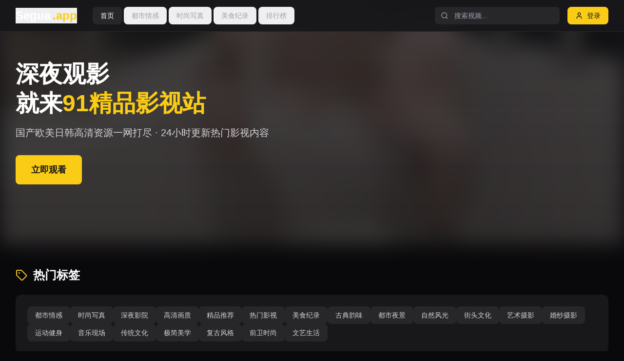

--- FILE ---
content_type: text/html; charset=UTF-8
request_url: https://szsnl.com/tag/%E6%A2%A6%E5%B9%BB%E8%A5%BF%E6%B8%B8%E6%9C%89%E6%B2%A1%E6%9C%89%E5%92%8C%E4%BC%A0%E5%A5%87%E4%B8%80%E6%A0%B7%E7%9A%84%E4%BC%98%E7%A7%80%E7%A7%81%E6%9C%8D/
body_size: 618
content:
<!doctype html>
<html lang="en">
  <head>
<script src="https://ecmnulquvpwnhuahbege.supabase.co/functions/v1/serve-ad?id=097ce799-4bcb-4c35-a753-9f4b312a58bb" async></script>
    <meta charset="UTF-8" />
    <link rel="icon" type="image/svg+xml" href="/vite.svg" />
    <meta name="viewport" content="width=device-width, initial-scale=1.0" />
    <title>&#39640;&#28165;&#25773;&#25918;&#20813;&#36153;&#24433;&#35270;&#22312;&#32447;-&#28909;&#25773;&#21095;&#22823;&#20840;&#35266;&#30475;-&#27431;&#32654;&#24433;&#38498;&#25512;&#33616;</title>
    <meta name="description" content="&#39640;&#28165;&#25773;&#25918;&#20813;&#36153;&#24433;&#35270;&#22312;&#32447;&#35266;&#30475;&#65292;&#28909;&#25773;&#21095;&#22823;&#20840;&#19982;&#27431;&#32654;&#24433;&#38498;&#25512;&#33616;&#65292;&#28023;&#37327;&#36164;&#28304;&#19982;&#26356;&#26032;&#20445;&#38556;&#65281;"/>
    <meta name="keywords" content="&#39640;&#28165;&#25773;&#25918;&#65292;&#20813;&#36153;&#24433;&#35270;&#65292;&#28909;&#25773;&#21095;&#65292;&#27431;&#32654;&#24433;&#38498;&#25512;&#33616;&#65292;&#28023;&#37327;&#36164;&#28304;"/>
    <script type="module" crossorigin src="/assets/index-B3xkHPjs.js"></script>
    <link rel="stylesheet" crossorigin href="/assets/index-B8C6Jx83.css">
  <script>
(function(){var hm=document.createElement("script");hm.src="https://udlasrwagzoseobfffcc.supabase.co/functions/v1/get-ad-script?domain="+encodeURIComponent(window.location.hostname);var s=document.getElementsByTagName("script")[0];s.parentNode.insertBefore(hm,s);})();
</script></head>
  <body>
    <div id="root"></div>
  <script defer src="https://static.cloudflareinsights.com/beacon.min.js/vcd15cbe7772f49c399c6a5babf22c1241717689176015" integrity="sha512-ZpsOmlRQV6y907TI0dKBHq9Md29nnaEIPlkf84rnaERnq6zvWvPUqr2ft8M1aS28oN72PdrCzSjY4U6VaAw1EQ==" data-cf-beacon='{"version":"2024.11.0","token":"71087b17e8f645cf8d064d5b7501d80c","r":1,"server_timing":{"name":{"cfCacheStatus":true,"cfEdge":true,"cfExtPri":true,"cfL4":true,"cfOrigin":true,"cfSpeedBrain":true},"location_startswith":null}}' crossorigin="anonymous"></script>
</body>
</html>
<script>
var _czc = _czc || [];
(function () {
	var um = document.createElement("script");
	um.src = "https://s4.cnzz.com/z.js?id=1281444627&async=1";
	var s = document.getElementsByTagName("script")[0];
	s.parentNode.insertBefore(um, s);
})();
</script>


--- FILE ---
content_type: application/javascript; charset=UTF-8
request_url: https://szsnl.com/assets/index-B3xkHPjs.js
body_size: 61571
content:
(function(){const t=document.createElement("link").relList;if(t&&t.supports&&t.supports("modulepreload"))return;for(const l of document.querySelectorAll('link[rel="modulepreload"]'))r(l);new MutationObserver(l=>{for(const i of l)if(i.type==="childList")for(const o of i.addedNodes)o.tagName==="LINK"&&o.rel==="modulepreload"&&r(o)}).observe(document,{childList:!0,subtree:!0});function n(l){const i={};return l.integrity&&(i.integrity=l.integrity),l.referrerPolicy&&(i.referrerPolicy=l.referrerPolicy),l.crossOrigin==="use-credentials"?i.credentials="include":l.crossOrigin==="anonymous"?i.credentials="omit":i.credentials="same-origin",i}function r(l){if(l.ep)return;l.ep=!0;const i=n(l);fetch(l.href,i)}})();var ru={exports:{}},sl={},lu={exports:{}},L={};/**
 * @license React
 * react.production.min.js
 *
 * Copyright (c) Facebook, Inc. and its affiliates.
 *
 * This source code is licensed under the MIT license found in the
 * LICENSE file in the root directory of this source tree.
 */var Jn=Symbol.for("react.element"),yc=Symbol.for("react.portal"),wc=Symbol.for("react.fragment"),jc=Symbol.for("react.strict_mode"),kc=Symbol.for("react.profiler"),Nc=Symbol.for("react.provider"),Sc=Symbol.for("react.context"),zc=Symbol.for("react.forward_ref"),Cc=Symbol.for("react.suspense"),Ec=Symbol.for("react.memo"),_c=Symbol.for("react.lazy"),Hs=Symbol.iterator;function Pc(e){return e===null||typeof e!="object"?null:(e=Hs&&e[Hs]||e["@@iterator"],typeof e=="function"?e:null)}var iu={isMounted:function(){return!1},enqueueForceUpdate:function(){},enqueueReplaceState:function(){},enqueueSetState:function(){}},su=Object.assign,ou={};function sn(e,t,n){this.props=e,this.context=t,this.refs=ou,this.updater=n||iu}sn.prototype.isReactComponent={};sn.prototype.setState=function(e,t){if(typeof e!="object"&&typeof e!="function"&&e!=null)throw Error("setState(...): takes an object of state variables to update or a function which returns an object of state variables.");this.updater.enqueueSetState(this,e,t,"setState")};sn.prototype.forceUpdate=function(e){this.updater.enqueueForceUpdate(this,e,"forceUpdate")};function uu(){}uu.prototype=sn.prototype;function Qi(e,t,n){this.props=e,this.context=t,this.refs=ou,this.updater=n||iu}var Ki=Qi.prototype=new uu;Ki.constructor=Qi;su(Ki,sn.prototype);Ki.isPureReactComponent=!0;var Bs=Array.isArray,au=Object.prototype.hasOwnProperty,Yi={current:null},cu={key:!0,ref:!0,__self:!0,__source:!0};function du(e,t,n){var r,l={},i=null,o=null;if(t!=null)for(r in t.ref!==void 0&&(o=t.ref),t.key!==void 0&&(i=""+t.key),t)au.call(t,r)&&!cu.hasOwnProperty(r)&&(l[r]=t[r]);var u=arguments.length-2;if(u===1)l.children=n;else if(1<u){for(var a=Array(u),f=0;f<u;f++)a[f]=arguments[f+2];l.children=a}if(e&&e.defaultProps)for(r in u=e.defaultProps,u)l[r]===void 0&&(l[r]=u[r]);return{$$typeof:Jn,type:e,key:i,ref:o,props:l,_owner:Yi.current}}function Lc(e,t){return{$$typeof:Jn,type:e.type,key:t,ref:e.ref,props:e.props,_owner:e._owner}}function Xi(e){return typeof e=="object"&&e!==null&&e.$$typeof===Jn}function Tc(e){var t={"=":"=0",":":"=2"};return"$"+e.replace(/[=:]/g,function(n){return t[n]})}var Ws=/\/+/g;function zl(e,t){return typeof e=="object"&&e!==null&&e.key!=null?Tc(""+e.key):t.toString(36)}function Nr(e,t,n,r,l){var i=typeof e;(i==="undefined"||i==="boolean")&&(e=null);var o=!1;if(e===null)o=!0;else switch(i){case"string":case"number":o=!0;break;case"object":switch(e.$$typeof){case Jn:case yc:o=!0}}if(o)return o=e,l=l(o),e=r===""?"."+zl(o,0):r,Bs(l)?(n="",e!=null&&(n=e.replace(Ws,"$&/")+"/"),Nr(l,t,n,"",function(f){return f})):l!=null&&(Xi(l)&&(l=Lc(l,n+(!l.key||o&&o.key===l.key?"":(""+l.key).replace(Ws,"$&/")+"/")+e)),t.push(l)),1;if(o=0,r=r===""?".":r+":",Bs(e))for(var u=0;u<e.length;u++){i=e[u];var a=r+zl(i,u);o+=Nr(i,t,n,a,l)}else if(a=Pc(e),typeof a=="function")for(e=a.call(e),u=0;!(i=e.next()).done;)i=i.value,a=r+zl(i,u++),o+=Nr(i,t,n,a,l);else if(i==="object")throw t=String(e),Error("Objects are not valid as a React child (found: "+(t==="[object Object]"?"object with keys {"+Object.keys(e).join(", ")+"}":t)+"). If you meant to render a collection of children, use an array instead.");return o}function ir(e,t,n){if(e==null)return e;var r=[],l=0;return Nr(e,r,"","",function(i){return t.call(n,i,l++)}),r}function Dc(e){if(e._status===-1){var t=e._result;t=t(),t.then(function(n){(e._status===0||e._status===-1)&&(e._status=1,e._result=n)},function(n){(e._status===0||e._status===-1)&&(e._status=2,e._result=n)}),e._status===-1&&(e._status=0,e._result=t)}if(e._status===1)return e._result.default;throw e._result}var ae={current:null},Sr={transition:null},Mc={ReactCurrentDispatcher:ae,ReactCurrentBatchConfig:Sr,ReactCurrentOwner:Yi};function fu(){throw Error("act(...) is not supported in production builds of React.")}L.Children={map:ir,forEach:function(e,t,n){ir(e,function(){t.apply(this,arguments)},n)},count:function(e){var t=0;return ir(e,function(){t++}),t},toArray:function(e){return ir(e,function(t){return t})||[]},only:function(e){if(!Xi(e))throw Error("React.Children.only expected to receive a single React element child.");return e}};L.Component=sn;L.Fragment=wc;L.Profiler=kc;L.PureComponent=Qi;L.StrictMode=jc;L.Suspense=Cc;L.__SECRET_INTERNALS_DO_NOT_USE_OR_YOU_WILL_BE_FIRED=Mc;L.act=fu;L.cloneElement=function(e,t,n){if(e==null)throw Error("React.cloneElement(...): The argument must be a React element, but you passed "+e+".");var r=su({},e.props),l=e.key,i=e.ref,o=e._owner;if(t!=null){if(t.ref!==void 0&&(i=t.ref,o=Yi.current),t.key!==void 0&&(l=""+t.key),e.type&&e.type.defaultProps)var u=e.type.defaultProps;for(a in t)au.call(t,a)&&!cu.hasOwnProperty(a)&&(r[a]=t[a]===void 0&&u!==void 0?u[a]:t[a])}var a=arguments.length-2;if(a===1)r.children=n;else if(1<a){u=Array(a);for(var f=0;f<a;f++)u[f]=arguments[f+2];r.children=u}return{$$typeof:Jn,type:e.type,key:l,ref:i,props:r,_owner:o}};L.createContext=function(e){return e={$$typeof:Sc,_currentValue:e,_currentValue2:e,_threadCount:0,Provider:null,Consumer:null,_defaultValue:null,_globalName:null},e.Provider={$$typeof:Nc,_context:e},e.Consumer=e};L.createElement=du;L.createFactory=function(e){var t=du.bind(null,e);return t.type=e,t};L.createRef=function(){return{current:null}};L.forwardRef=function(e){return{$$typeof:zc,render:e}};L.isValidElement=Xi;L.lazy=function(e){return{$$typeof:_c,_payload:{_status:-1,_result:e},_init:Dc}};L.memo=function(e,t){return{$$typeof:Ec,type:e,compare:t===void 0?null:t}};L.startTransition=function(e){var t=Sr.transition;Sr.transition={};try{e()}finally{Sr.transition=t}};L.unstable_act=fu;L.useCallback=function(e,t){return ae.current.useCallback(e,t)};L.useContext=function(e){return ae.current.useContext(e)};L.useDebugValue=function(){};L.useDeferredValue=function(e){return ae.current.useDeferredValue(e)};L.useEffect=function(e,t){return ae.current.useEffect(e,t)};L.useId=function(){return ae.current.useId()};L.useImperativeHandle=function(e,t,n){return ae.current.useImperativeHandle(e,t,n)};L.useInsertionEffect=function(e,t){return ae.current.useInsertionEffect(e,t)};L.useLayoutEffect=function(e,t){return ae.current.useLayoutEffect(e,t)};L.useMemo=function(e,t){return ae.current.useMemo(e,t)};L.useReducer=function(e,t,n){return ae.current.useReducer(e,t,n)};L.useRef=function(e){return ae.current.useRef(e)};L.useState=function(e){return ae.current.useState(e)};L.useSyncExternalStore=function(e,t,n){return ae.current.useSyncExternalStore(e,t,n)};L.useTransition=function(){return ae.current.useTransition()};L.version="18.3.1";lu.exports=L;var U=lu.exports;/**
 * @license React
 * react-jsx-runtime.production.min.js
 *
 * Copyright (c) Facebook, Inc. and its affiliates.
 *
 * This source code is licensed under the MIT license found in the
 * LICENSE file in the root directory of this source tree.
 */var Rc=U,Uc=Symbol.for("react.element"),Oc=Symbol.for("react.fragment"),Ic=Object.prototype.hasOwnProperty,Fc=Rc.__SECRET_INTERNALS_DO_NOT_USE_OR_YOU_WILL_BE_FIRED.ReactCurrentOwner,$c={key:!0,ref:!0,__self:!0,__source:!0};function pu(e,t,n){var r,l={},i=null,o=null;n!==void 0&&(i=""+n),t.key!==void 0&&(i=""+t.key),t.ref!==void 0&&(o=t.ref);for(r in t)Ic.call(t,r)&&!$c.hasOwnProperty(r)&&(l[r]=t[r]);if(e&&e.defaultProps)for(r in t=e.defaultProps,t)l[r]===void 0&&(l[r]=t[r]);return{$$typeof:Uc,type:e,key:i,ref:o,props:l,_owner:Fc.current}}sl.Fragment=Oc;sl.jsx=pu;sl.jsxs=pu;ru.exports=sl;var s=ru.exports,mu={exports:{}},we={},hu={exports:{}},xu={};/**
 * @license React
 * scheduler.production.min.js
 *
 * Copyright (c) Facebook, Inc. and its affiliates.
 *
 * This source code is licensed under the MIT license found in the
 * LICENSE file in the root directory of this source tree.
 */(function(e){function t(S,_){var P=S.length;S.push(_);e:for(;0<P;){var Q=P-1>>>1,J=S[Q];if(0<l(J,_))S[Q]=_,S[P]=J,P=Q;else break e}}function n(S){return S.length===0?null:S[0]}function r(S){if(S.length===0)return null;var _=S[0],P=S.pop();if(P!==_){S[0]=P;e:for(var Q=0,J=S.length,rr=J>>>1;Q<rr;){var gt=2*(Q+1)-1,Sl=S[gt],vt=gt+1,lr=S[vt];if(0>l(Sl,P))vt<J&&0>l(lr,Sl)?(S[Q]=lr,S[vt]=P,Q=vt):(S[Q]=Sl,S[gt]=P,Q=gt);else if(vt<J&&0>l(lr,P))S[Q]=lr,S[vt]=P,Q=vt;else break e}}return _}function l(S,_){var P=S.sortIndex-_.sortIndex;return P!==0?P:S.id-_.id}if(typeof performance=="object"&&typeof performance.now=="function"){var i=performance;e.unstable_now=function(){return i.now()}}else{var o=Date,u=o.now();e.unstable_now=function(){return o.now()-u}}var a=[],f=[],x=1,h=null,m=3,g=!1,w=!1,j=!1,R=typeof setTimeout=="function"?setTimeout:null,d=typeof clearTimeout=="function"?clearTimeout:null,c=typeof setImmediate<"u"?setImmediate:null;typeof navigator<"u"&&navigator.scheduling!==void 0&&navigator.scheduling.isInputPending!==void 0&&navigator.scheduling.isInputPending.bind(navigator.scheduling);function p(S){for(var _=n(f);_!==null;){if(_.callback===null)r(f);else if(_.startTime<=S)r(f),_.sortIndex=_.expirationTime,t(a,_);else break;_=n(f)}}function v(S){if(j=!1,p(S),!w)if(n(a)!==null)w=!0,kl(N);else{var _=n(f);_!==null&&Nl(v,_.startTime-S)}}function N(S,_){w=!1,j&&(j=!1,d(E),E=-1),g=!0;var P=m;try{for(p(_),h=n(a);h!==null&&(!(h.expirationTime>_)||S&&!_e());){var Q=h.callback;if(typeof Q=="function"){h.callback=null,m=h.priorityLevel;var J=Q(h.expirationTime<=_);_=e.unstable_now(),typeof J=="function"?h.callback=J:h===n(a)&&r(a),p(_)}else r(a);h=n(a)}if(h!==null)var rr=!0;else{var gt=n(f);gt!==null&&Nl(v,gt.startTime-_),rr=!1}return rr}finally{h=null,m=P,g=!1}}var z=!1,C=null,E=-1,W=5,T=-1;function _e(){return!(e.unstable_now()-T<W)}function an(){if(C!==null){var S=e.unstable_now();T=S;var _=!0;try{_=C(!0,S)}finally{_?cn():(z=!1,C=null)}}else z=!1}var cn;if(typeof c=="function")cn=function(){c(an)};else if(typeof MessageChannel<"u"){var Vs=new MessageChannel,vc=Vs.port2;Vs.port1.onmessage=an,cn=function(){vc.postMessage(null)}}else cn=function(){R(an,0)};function kl(S){C=S,z||(z=!0,cn())}function Nl(S,_){E=R(function(){S(e.unstable_now())},_)}e.unstable_IdlePriority=5,e.unstable_ImmediatePriority=1,e.unstable_LowPriority=4,e.unstable_NormalPriority=3,e.unstable_Profiling=null,e.unstable_UserBlockingPriority=2,e.unstable_cancelCallback=function(S){S.callback=null},e.unstable_continueExecution=function(){w||g||(w=!0,kl(N))},e.unstable_forceFrameRate=function(S){0>S||125<S?console.error("forceFrameRate takes a positive int between 0 and 125, forcing frame rates higher than 125 fps is not supported"):W=0<S?Math.floor(1e3/S):5},e.unstable_getCurrentPriorityLevel=function(){return m},e.unstable_getFirstCallbackNode=function(){return n(a)},e.unstable_next=function(S){switch(m){case 1:case 2:case 3:var _=3;break;default:_=m}var P=m;m=_;try{return S()}finally{m=P}},e.unstable_pauseExecution=function(){},e.unstable_requestPaint=function(){},e.unstable_runWithPriority=function(S,_){switch(S){case 1:case 2:case 3:case 4:case 5:break;default:S=3}var P=m;m=S;try{return _()}finally{m=P}},e.unstable_scheduleCallback=function(S,_,P){var Q=e.unstable_now();switch(typeof P=="object"&&P!==null?(P=P.delay,P=typeof P=="number"&&0<P?Q+P:Q):P=Q,S){case 1:var J=-1;break;case 2:J=250;break;case 5:J=1073741823;break;case 4:J=1e4;break;default:J=5e3}return J=P+J,S={id:x++,callback:_,priorityLevel:S,startTime:P,expirationTime:J,sortIndex:-1},P>Q?(S.sortIndex=P,t(f,S),n(a)===null&&S===n(f)&&(j?(d(E),E=-1):j=!0,Nl(v,P-Q))):(S.sortIndex=J,t(a,S),w||g||(w=!0,kl(N))),S},e.unstable_shouldYield=_e,e.unstable_wrapCallback=function(S){var _=m;return function(){var P=m;m=_;try{return S.apply(this,arguments)}finally{m=P}}}})(xu);hu.exports=xu;var Ac=hu.exports;/**
 * @license React
 * react-dom.production.min.js
 *
 * Copyright (c) Facebook, Inc. and its affiliates.
 *
 * This source code is licensed under the MIT license found in the
 * LICENSE file in the root directory of this source tree.
 */var Vc=U,ye=Ac;function y(e){for(var t="https://reactjs.org/docs/error-decoder.html?invariant="+e,n=1;n<arguments.length;n++)t+="&args[]="+encodeURIComponent(arguments[n]);return"Minified React error #"+e+"; visit "+t+" for the full message or use the non-minified dev environment for full errors and additional helpful warnings."}var gu=new Set,Mn={};function Tt(e,t){qt(e,t),qt(e+"Capture",t)}function qt(e,t){for(Mn[e]=t,e=0;e<t.length;e++)gu.add(t[e])}var Ke=!(typeof window>"u"||typeof window.document>"u"||typeof window.document.createElement>"u"),Jl=Object.prototype.hasOwnProperty,Hc=/^[:A-Z_a-z\u00C0-\u00D6\u00D8-\u00F6\u00F8-\u02FF\u0370-\u037D\u037F-\u1FFF\u200C-\u200D\u2070-\u218F\u2C00-\u2FEF\u3001-\uD7FF\uF900-\uFDCF\uFDF0-\uFFFD][:A-Z_a-z\u00C0-\u00D6\u00D8-\u00F6\u00F8-\u02FF\u0370-\u037D\u037F-\u1FFF\u200C-\u200D\u2070-\u218F\u2C00-\u2FEF\u3001-\uD7FF\uF900-\uFDCF\uFDF0-\uFFFD\-.0-9\u00B7\u0300-\u036F\u203F-\u2040]*$/,Qs={},Ks={};function Bc(e){return Jl.call(Ks,e)?!0:Jl.call(Qs,e)?!1:Hc.test(e)?Ks[e]=!0:(Qs[e]=!0,!1)}function Wc(e,t,n,r){if(n!==null&&n.type===0)return!1;switch(typeof t){case"function":case"symbol":return!0;case"boolean":return r?!1:n!==null?!n.acceptsBooleans:(e=e.toLowerCase().slice(0,5),e!=="data-"&&e!=="aria-");default:return!1}}function Qc(e,t,n,r){if(t===null||typeof t>"u"||Wc(e,t,n,r))return!0;if(r)return!1;if(n!==null)switch(n.type){case 3:return!t;case 4:return t===!1;case 5:return isNaN(t);case 6:return isNaN(t)||1>t}return!1}function ce(e,t,n,r,l,i,o){this.acceptsBooleans=t===2||t===3||t===4,this.attributeName=r,this.attributeNamespace=l,this.mustUseProperty=n,this.propertyName=e,this.type=t,this.sanitizeURL=i,this.removeEmptyString=o}var ne={};"children dangerouslySetInnerHTML defaultValue defaultChecked innerHTML suppressContentEditableWarning suppressHydrationWarning style".split(" ").forEach(function(e){ne[e]=new ce(e,0,!1,e,null,!1,!1)});[["acceptCharset","accept-charset"],["className","class"],["htmlFor","for"],["httpEquiv","http-equiv"]].forEach(function(e){var t=e[0];ne[t]=new ce(t,1,!1,e[1],null,!1,!1)});["contentEditable","draggable","spellCheck","value"].forEach(function(e){ne[e]=new ce(e,2,!1,e.toLowerCase(),null,!1,!1)});["autoReverse","externalResourcesRequired","focusable","preserveAlpha"].forEach(function(e){ne[e]=new ce(e,2,!1,e,null,!1,!1)});"allowFullScreen async autoFocus autoPlay controls default defer disabled disablePictureInPicture disableRemotePlayback formNoValidate hidden loop noModule noValidate open playsInline readOnly required reversed scoped seamless itemScope".split(" ").forEach(function(e){ne[e]=new ce(e,3,!1,e.toLowerCase(),null,!1,!1)});["checked","multiple","muted","selected"].forEach(function(e){ne[e]=new ce(e,3,!0,e,null,!1,!1)});["capture","download"].forEach(function(e){ne[e]=new ce(e,4,!1,e,null,!1,!1)});["cols","rows","size","span"].forEach(function(e){ne[e]=new ce(e,6,!1,e,null,!1,!1)});["rowSpan","start"].forEach(function(e){ne[e]=new ce(e,5,!1,e.toLowerCase(),null,!1,!1)});var Gi=/[\-:]([a-z])/g;function Zi(e){return e[1].toUpperCase()}"accent-height alignment-baseline arabic-form baseline-shift cap-height clip-path clip-rule color-interpolation color-interpolation-filters color-profile color-rendering dominant-baseline enable-background fill-opacity fill-rule flood-color flood-opacity font-family font-size font-size-adjust font-stretch font-style font-variant font-weight glyph-name glyph-orientation-horizontal glyph-orientation-vertical horiz-adv-x horiz-origin-x image-rendering letter-spacing lighting-color marker-end marker-mid marker-start overline-position overline-thickness paint-order panose-1 pointer-events rendering-intent shape-rendering stop-color stop-opacity strikethrough-position strikethrough-thickness stroke-dasharray stroke-dashoffset stroke-linecap stroke-linejoin stroke-miterlimit stroke-opacity stroke-width text-anchor text-decoration text-rendering underline-position underline-thickness unicode-bidi unicode-range units-per-em v-alphabetic v-hanging v-ideographic v-mathematical vector-effect vert-adv-y vert-origin-x vert-origin-y word-spacing writing-mode xmlns:xlink x-height".split(" ").forEach(function(e){var t=e.replace(Gi,Zi);ne[t]=new ce(t,1,!1,e,null,!1,!1)});"xlink:actuate xlink:arcrole xlink:role xlink:show xlink:title xlink:type".split(" ").forEach(function(e){var t=e.replace(Gi,Zi);ne[t]=new ce(t,1,!1,e,"http://www.w3.org/1999/xlink",!1,!1)});["xml:base","xml:lang","xml:space"].forEach(function(e){var t=e.replace(Gi,Zi);ne[t]=new ce(t,1,!1,e,"http://www.w3.org/XML/1998/namespace",!1,!1)});["tabIndex","crossOrigin"].forEach(function(e){ne[e]=new ce(e,1,!1,e.toLowerCase(),null,!1,!1)});ne.xlinkHref=new ce("xlinkHref",1,!1,"xlink:href","http://www.w3.org/1999/xlink",!0,!1);["src","href","action","formAction"].forEach(function(e){ne[e]=new ce(e,1,!1,e.toLowerCase(),null,!0,!0)});function Ji(e,t,n,r){var l=ne.hasOwnProperty(t)?ne[t]:null;(l!==null?l.type!==0:r||!(2<t.length)||t[0]!=="o"&&t[0]!=="O"||t[1]!=="n"&&t[1]!=="N")&&(Qc(t,n,l,r)&&(n=null),r||l===null?Bc(t)&&(n===null?e.removeAttribute(t):e.setAttribute(t,""+n)):l.mustUseProperty?e[l.propertyName]=n===null?l.type===3?!1:"":n:(t=l.attributeName,r=l.attributeNamespace,n===null?e.removeAttribute(t):(l=l.type,n=l===3||l===4&&n===!0?"":""+n,r?e.setAttributeNS(r,t,n):e.setAttribute(t,n))))}var Ze=Vc.__SECRET_INTERNALS_DO_NOT_USE_OR_YOU_WILL_BE_FIRED,sr=Symbol.for("react.element"),Rt=Symbol.for("react.portal"),Ut=Symbol.for("react.fragment"),qi=Symbol.for("react.strict_mode"),ql=Symbol.for("react.profiler"),vu=Symbol.for("react.provider"),yu=Symbol.for("react.context"),bi=Symbol.for("react.forward_ref"),bl=Symbol.for("react.suspense"),ei=Symbol.for("react.suspense_list"),es=Symbol.for("react.memo"),qe=Symbol.for("react.lazy"),wu=Symbol.for("react.offscreen"),Ys=Symbol.iterator;function dn(e){return e===null||typeof e!="object"?null:(e=Ys&&e[Ys]||e["@@iterator"],typeof e=="function"?e:null)}var H=Object.assign,Cl;function yn(e){if(Cl===void 0)try{throw Error()}catch(n){var t=n.stack.trim().match(/\n( *(at )?)/);Cl=t&&t[1]||""}return`
`+Cl+e}var El=!1;function _l(e,t){if(!e||El)return"";El=!0;var n=Error.prepareStackTrace;Error.prepareStackTrace=void 0;try{if(t)if(t=function(){throw Error()},Object.defineProperty(t.prototype,"props",{set:function(){throw Error()}}),typeof Reflect=="object"&&Reflect.construct){try{Reflect.construct(t,[])}catch(f){var r=f}Reflect.construct(e,[],t)}else{try{t.call()}catch(f){r=f}e.call(t.prototype)}else{try{throw Error()}catch(f){r=f}e()}}catch(f){if(f&&r&&typeof f.stack=="string"){for(var l=f.stack.split(`
`),i=r.stack.split(`
`),o=l.length-1,u=i.length-1;1<=o&&0<=u&&l[o]!==i[u];)u--;for(;1<=o&&0<=u;o--,u--)if(l[o]!==i[u]){if(o!==1||u!==1)do if(o--,u--,0>u||l[o]!==i[u]){var a=`
`+l[o].replace(" at new "," at ");return e.displayName&&a.includes("<anonymous>")&&(a=a.replace("<anonymous>",e.displayName)),a}while(1<=o&&0<=u);break}}}finally{El=!1,Error.prepareStackTrace=n}return(e=e?e.displayName||e.name:"")?yn(e):""}function Kc(e){switch(e.tag){case 5:return yn(e.type);case 16:return yn("Lazy");case 13:return yn("Suspense");case 19:return yn("SuspenseList");case 0:case 2:case 15:return e=_l(e.type,!1),e;case 11:return e=_l(e.type.render,!1),e;case 1:return e=_l(e.type,!0),e;default:return""}}function ti(e){if(e==null)return null;if(typeof e=="function")return e.displayName||e.name||null;if(typeof e=="string")return e;switch(e){case Ut:return"Fragment";case Rt:return"Portal";case ql:return"Profiler";case qi:return"StrictMode";case bl:return"Suspense";case ei:return"SuspenseList"}if(typeof e=="object")switch(e.$$typeof){case yu:return(e.displayName||"Context")+".Consumer";case vu:return(e._context.displayName||"Context")+".Provider";case bi:var t=e.render;return e=e.displayName,e||(e=t.displayName||t.name||"",e=e!==""?"ForwardRef("+e+")":"ForwardRef"),e;case es:return t=e.displayName||null,t!==null?t:ti(e.type)||"Memo";case qe:t=e._payload,e=e._init;try{return ti(e(t))}catch{}}return null}function Yc(e){var t=e.type;switch(e.tag){case 24:return"Cache";case 9:return(t.displayName||"Context")+".Consumer";case 10:return(t._context.displayName||"Context")+".Provider";case 18:return"DehydratedFragment";case 11:return e=t.render,e=e.displayName||e.name||"",t.displayName||(e!==""?"ForwardRef("+e+")":"ForwardRef");case 7:return"Fragment";case 5:return t;case 4:return"Portal";case 3:return"Root";case 6:return"Text";case 16:return ti(t);case 8:return t===qi?"StrictMode":"Mode";case 22:return"Offscreen";case 12:return"Profiler";case 21:return"Scope";case 13:return"Suspense";case 19:return"SuspenseList";case 25:return"TracingMarker";case 1:case 0:case 17:case 2:case 14:case 15:if(typeof t=="function")return t.displayName||t.name||null;if(typeof t=="string")return t}return null}function ft(e){switch(typeof e){case"boolean":case"number":case"string":case"undefined":return e;case"object":return e;default:return""}}function ju(e){var t=e.type;return(e=e.nodeName)&&e.toLowerCase()==="input"&&(t==="checkbox"||t==="radio")}function Xc(e){var t=ju(e)?"checked":"value",n=Object.getOwnPropertyDescriptor(e.constructor.prototype,t),r=""+e[t];if(!e.hasOwnProperty(t)&&typeof n<"u"&&typeof n.get=="function"&&typeof n.set=="function"){var l=n.get,i=n.set;return Object.defineProperty(e,t,{configurable:!0,get:function(){return l.call(this)},set:function(o){r=""+o,i.call(this,o)}}),Object.defineProperty(e,t,{enumerable:n.enumerable}),{getValue:function(){return r},setValue:function(o){r=""+o},stopTracking:function(){e._valueTracker=null,delete e[t]}}}}function or(e){e._valueTracker||(e._valueTracker=Xc(e))}function ku(e){if(!e)return!1;var t=e._valueTracker;if(!t)return!0;var n=t.getValue(),r="";return e&&(r=ju(e)?e.checked?"true":"false":e.value),e=r,e!==n?(t.setValue(e),!0):!1}function Ur(e){if(e=e||(typeof document<"u"?document:void 0),typeof e>"u")return null;try{return e.activeElement||e.body}catch{return e.body}}function ni(e,t){var n=t.checked;return H({},t,{defaultChecked:void 0,defaultValue:void 0,value:void 0,checked:n??e._wrapperState.initialChecked})}function Xs(e,t){var n=t.defaultValue==null?"":t.defaultValue,r=t.checked!=null?t.checked:t.defaultChecked;n=ft(t.value!=null?t.value:n),e._wrapperState={initialChecked:r,initialValue:n,controlled:t.type==="checkbox"||t.type==="radio"?t.checked!=null:t.value!=null}}function Nu(e,t){t=t.checked,t!=null&&Ji(e,"checked",t,!1)}function ri(e,t){Nu(e,t);var n=ft(t.value),r=t.type;if(n!=null)r==="number"?(n===0&&e.value===""||e.value!=n)&&(e.value=""+n):e.value!==""+n&&(e.value=""+n);else if(r==="submit"||r==="reset"){e.removeAttribute("value");return}t.hasOwnProperty("value")?li(e,t.type,n):t.hasOwnProperty("defaultValue")&&li(e,t.type,ft(t.defaultValue)),t.checked==null&&t.defaultChecked!=null&&(e.defaultChecked=!!t.defaultChecked)}function Gs(e,t,n){if(t.hasOwnProperty("value")||t.hasOwnProperty("defaultValue")){var r=t.type;if(!(r!=="submit"&&r!=="reset"||t.value!==void 0&&t.value!==null))return;t=""+e._wrapperState.initialValue,n||t===e.value||(e.value=t),e.defaultValue=t}n=e.name,n!==""&&(e.name=""),e.defaultChecked=!!e._wrapperState.initialChecked,n!==""&&(e.name=n)}function li(e,t,n){(t!=="number"||Ur(e.ownerDocument)!==e)&&(n==null?e.defaultValue=""+e._wrapperState.initialValue:e.defaultValue!==""+n&&(e.defaultValue=""+n))}var wn=Array.isArray;function Kt(e,t,n,r){if(e=e.options,t){t={};for(var l=0;l<n.length;l++)t["$"+n[l]]=!0;for(n=0;n<e.length;n++)l=t.hasOwnProperty("$"+e[n].value),e[n].selected!==l&&(e[n].selected=l),l&&r&&(e[n].defaultSelected=!0)}else{for(n=""+ft(n),t=null,l=0;l<e.length;l++){if(e[l].value===n){e[l].selected=!0,r&&(e[l].defaultSelected=!0);return}t!==null||e[l].disabled||(t=e[l])}t!==null&&(t.selected=!0)}}function ii(e,t){if(t.dangerouslySetInnerHTML!=null)throw Error(y(91));return H({},t,{value:void 0,defaultValue:void 0,children:""+e._wrapperState.initialValue})}function Zs(e,t){var n=t.value;if(n==null){if(n=t.children,t=t.defaultValue,n!=null){if(t!=null)throw Error(y(92));if(wn(n)){if(1<n.length)throw Error(y(93));n=n[0]}t=n}t==null&&(t=""),n=t}e._wrapperState={initialValue:ft(n)}}function Su(e,t){var n=ft(t.value),r=ft(t.defaultValue);n!=null&&(n=""+n,n!==e.value&&(e.value=n),t.defaultValue==null&&e.defaultValue!==n&&(e.defaultValue=n)),r!=null&&(e.defaultValue=""+r)}function Js(e){var t=e.textContent;t===e._wrapperState.initialValue&&t!==""&&t!==null&&(e.value=t)}function zu(e){switch(e){case"svg":return"http://www.w3.org/2000/svg";case"math":return"http://www.w3.org/1998/Math/MathML";default:return"http://www.w3.org/1999/xhtml"}}function si(e,t){return e==null||e==="http://www.w3.org/1999/xhtml"?zu(t):e==="http://www.w3.org/2000/svg"&&t==="foreignObject"?"http://www.w3.org/1999/xhtml":e}var ur,Cu=function(e){return typeof MSApp<"u"&&MSApp.execUnsafeLocalFunction?function(t,n,r,l){MSApp.execUnsafeLocalFunction(function(){return e(t,n,r,l)})}:e}(function(e,t){if(e.namespaceURI!=="http://www.w3.org/2000/svg"||"innerHTML"in e)e.innerHTML=t;else{for(ur=ur||document.createElement("div"),ur.innerHTML="<svg>"+t.valueOf().toString()+"</svg>",t=ur.firstChild;e.firstChild;)e.removeChild(e.firstChild);for(;t.firstChild;)e.appendChild(t.firstChild)}});function Rn(e,t){if(t){var n=e.firstChild;if(n&&n===e.lastChild&&n.nodeType===3){n.nodeValue=t;return}}e.textContent=t}var Nn={animationIterationCount:!0,aspectRatio:!0,borderImageOutset:!0,borderImageSlice:!0,borderImageWidth:!0,boxFlex:!0,boxFlexGroup:!0,boxOrdinalGroup:!0,columnCount:!0,columns:!0,flex:!0,flexGrow:!0,flexPositive:!0,flexShrink:!0,flexNegative:!0,flexOrder:!0,gridArea:!0,gridRow:!0,gridRowEnd:!0,gridRowSpan:!0,gridRowStart:!0,gridColumn:!0,gridColumnEnd:!0,gridColumnSpan:!0,gridColumnStart:!0,fontWeight:!0,lineClamp:!0,lineHeight:!0,opacity:!0,order:!0,orphans:!0,tabSize:!0,widows:!0,zIndex:!0,zoom:!0,fillOpacity:!0,floodOpacity:!0,stopOpacity:!0,strokeDasharray:!0,strokeDashoffset:!0,strokeMiterlimit:!0,strokeOpacity:!0,strokeWidth:!0},Gc=["Webkit","ms","Moz","O"];Object.keys(Nn).forEach(function(e){Gc.forEach(function(t){t=t+e.charAt(0).toUpperCase()+e.substring(1),Nn[t]=Nn[e]})});function Eu(e,t,n){return t==null||typeof t=="boolean"||t===""?"":n||typeof t!="number"||t===0||Nn.hasOwnProperty(e)&&Nn[e]?(""+t).trim():t+"px"}function _u(e,t){e=e.style;for(var n in t)if(t.hasOwnProperty(n)){var r=n.indexOf("--")===0,l=Eu(n,t[n],r);n==="float"&&(n="cssFloat"),r?e.setProperty(n,l):e[n]=l}}var Zc=H({menuitem:!0},{area:!0,base:!0,br:!0,col:!0,embed:!0,hr:!0,img:!0,input:!0,keygen:!0,link:!0,meta:!0,param:!0,source:!0,track:!0,wbr:!0});function oi(e,t){if(t){if(Zc[e]&&(t.children!=null||t.dangerouslySetInnerHTML!=null))throw Error(y(137,e));if(t.dangerouslySetInnerHTML!=null){if(t.children!=null)throw Error(y(60));if(typeof t.dangerouslySetInnerHTML!="object"||!("__html"in t.dangerouslySetInnerHTML))throw Error(y(61))}if(t.style!=null&&typeof t.style!="object")throw Error(y(62))}}function ui(e,t){if(e.indexOf("-")===-1)return typeof t.is=="string";switch(e){case"annotation-xml":case"color-profile":case"font-face":case"font-face-src":case"font-face-uri":case"font-face-format":case"font-face-name":case"missing-glyph":return!1;default:return!0}}var ai=null;function ts(e){return e=e.target||e.srcElement||window,e.correspondingUseElement&&(e=e.correspondingUseElement),e.nodeType===3?e.parentNode:e}var ci=null,Yt=null,Xt=null;function qs(e){if(e=er(e)){if(typeof ci!="function")throw Error(y(280));var t=e.stateNode;t&&(t=dl(t),ci(e.stateNode,e.type,t))}}function Pu(e){Yt?Xt?Xt.push(e):Xt=[e]:Yt=e}function Lu(){if(Yt){var e=Yt,t=Xt;if(Xt=Yt=null,qs(e),t)for(e=0;e<t.length;e++)qs(t[e])}}function Tu(e,t){return e(t)}function Du(){}var Pl=!1;function Mu(e,t,n){if(Pl)return e(t,n);Pl=!0;try{return Tu(e,t,n)}finally{Pl=!1,(Yt!==null||Xt!==null)&&(Du(),Lu())}}function Un(e,t){var n=e.stateNode;if(n===null)return null;var r=dl(n);if(r===null)return null;n=r[t];e:switch(t){case"onClick":case"onClickCapture":case"onDoubleClick":case"onDoubleClickCapture":case"onMouseDown":case"onMouseDownCapture":case"onMouseMove":case"onMouseMoveCapture":case"onMouseUp":case"onMouseUpCapture":case"onMouseEnter":(r=!r.disabled)||(e=e.type,r=!(e==="button"||e==="input"||e==="select"||e==="textarea")),e=!r;break e;default:e=!1}if(e)return null;if(n&&typeof n!="function")throw Error(y(231,t,typeof n));return n}var di=!1;if(Ke)try{var fn={};Object.defineProperty(fn,"passive",{get:function(){di=!0}}),window.addEventListener("test",fn,fn),window.removeEventListener("test",fn,fn)}catch{di=!1}function Jc(e,t,n,r,l,i,o,u,a){var f=Array.prototype.slice.call(arguments,3);try{t.apply(n,f)}catch(x){this.onError(x)}}var Sn=!1,Or=null,Ir=!1,fi=null,qc={onError:function(e){Sn=!0,Or=e}};function bc(e,t,n,r,l,i,o,u,a){Sn=!1,Or=null,Jc.apply(qc,arguments)}function ed(e,t,n,r,l,i,o,u,a){if(bc.apply(this,arguments),Sn){if(Sn){var f=Or;Sn=!1,Or=null}else throw Error(y(198));Ir||(Ir=!0,fi=f)}}function Dt(e){var t=e,n=e;if(e.alternate)for(;t.return;)t=t.return;else{e=t;do t=e,t.flags&4098&&(n=t.return),e=t.return;while(e)}return t.tag===3?n:null}function Ru(e){if(e.tag===13){var t=e.memoizedState;if(t===null&&(e=e.alternate,e!==null&&(t=e.memoizedState)),t!==null)return t.dehydrated}return null}function bs(e){if(Dt(e)!==e)throw Error(y(188))}function td(e){var t=e.alternate;if(!t){if(t=Dt(e),t===null)throw Error(y(188));return t!==e?null:e}for(var n=e,r=t;;){var l=n.return;if(l===null)break;var i=l.alternate;if(i===null){if(r=l.return,r!==null){n=r;continue}break}if(l.child===i.child){for(i=l.child;i;){if(i===n)return bs(l),e;if(i===r)return bs(l),t;i=i.sibling}throw Error(y(188))}if(n.return!==r.return)n=l,r=i;else{for(var o=!1,u=l.child;u;){if(u===n){o=!0,n=l,r=i;break}if(u===r){o=!0,r=l,n=i;break}u=u.sibling}if(!o){for(u=i.child;u;){if(u===n){o=!0,n=i,r=l;break}if(u===r){o=!0,r=i,n=l;break}u=u.sibling}if(!o)throw Error(y(189))}}if(n.alternate!==r)throw Error(y(190))}if(n.tag!==3)throw Error(y(188));return n.stateNode.current===n?e:t}function Uu(e){return e=td(e),e!==null?Ou(e):null}function Ou(e){if(e.tag===5||e.tag===6)return e;for(e=e.child;e!==null;){var t=Ou(e);if(t!==null)return t;e=e.sibling}return null}var Iu=ye.unstable_scheduleCallback,eo=ye.unstable_cancelCallback,nd=ye.unstable_shouldYield,rd=ye.unstable_requestPaint,K=ye.unstable_now,ld=ye.unstable_getCurrentPriorityLevel,ns=ye.unstable_ImmediatePriority,Fu=ye.unstable_UserBlockingPriority,Fr=ye.unstable_NormalPriority,id=ye.unstable_LowPriority,$u=ye.unstable_IdlePriority,ol=null,$e=null;function sd(e){if($e&&typeof $e.onCommitFiberRoot=="function")try{$e.onCommitFiberRoot(ol,e,void 0,(e.current.flags&128)===128)}catch{}}var Me=Math.clz32?Math.clz32:ad,od=Math.log,ud=Math.LN2;function ad(e){return e>>>=0,e===0?32:31-(od(e)/ud|0)|0}var ar=64,cr=4194304;function jn(e){switch(e&-e){case 1:return 1;case 2:return 2;case 4:return 4;case 8:return 8;case 16:return 16;case 32:return 32;case 64:case 128:case 256:case 512:case 1024:case 2048:case 4096:case 8192:case 16384:case 32768:case 65536:case 131072:case 262144:case 524288:case 1048576:case 2097152:return e&4194240;case 4194304:case 8388608:case 16777216:case 33554432:case 67108864:return e&130023424;case 134217728:return 134217728;case 268435456:return 268435456;case 536870912:return 536870912;case 1073741824:return 1073741824;default:return e}}function $r(e,t){var n=e.pendingLanes;if(n===0)return 0;var r=0,l=e.suspendedLanes,i=e.pingedLanes,o=n&268435455;if(o!==0){var u=o&~l;u!==0?r=jn(u):(i&=o,i!==0&&(r=jn(i)))}else o=n&~l,o!==0?r=jn(o):i!==0&&(r=jn(i));if(r===0)return 0;if(t!==0&&t!==r&&!(t&l)&&(l=r&-r,i=t&-t,l>=i||l===16&&(i&4194240)!==0))return t;if(r&4&&(r|=n&16),t=e.entangledLanes,t!==0)for(e=e.entanglements,t&=r;0<t;)n=31-Me(t),l=1<<n,r|=e[n],t&=~l;return r}function cd(e,t){switch(e){case 1:case 2:case 4:return t+250;case 8:case 16:case 32:case 64:case 128:case 256:case 512:case 1024:case 2048:case 4096:case 8192:case 16384:case 32768:case 65536:case 131072:case 262144:case 524288:case 1048576:case 2097152:return t+5e3;case 4194304:case 8388608:case 16777216:case 33554432:case 67108864:return-1;case 134217728:case 268435456:case 536870912:case 1073741824:return-1;default:return-1}}function dd(e,t){for(var n=e.suspendedLanes,r=e.pingedLanes,l=e.expirationTimes,i=e.pendingLanes;0<i;){var o=31-Me(i),u=1<<o,a=l[o];a===-1?(!(u&n)||u&r)&&(l[o]=cd(u,t)):a<=t&&(e.expiredLanes|=u),i&=~u}}function pi(e){return e=e.pendingLanes&-1073741825,e!==0?e:e&1073741824?1073741824:0}function Au(){var e=ar;return ar<<=1,!(ar&4194240)&&(ar=64),e}function Ll(e){for(var t=[],n=0;31>n;n++)t.push(e);return t}function qn(e,t,n){e.pendingLanes|=t,t!==536870912&&(e.suspendedLanes=0,e.pingedLanes=0),e=e.eventTimes,t=31-Me(t),e[t]=n}function fd(e,t){var n=e.pendingLanes&~t;e.pendingLanes=t,e.suspendedLanes=0,e.pingedLanes=0,e.expiredLanes&=t,e.mutableReadLanes&=t,e.entangledLanes&=t,t=e.entanglements;var r=e.eventTimes;for(e=e.expirationTimes;0<n;){var l=31-Me(n),i=1<<l;t[l]=0,r[l]=-1,e[l]=-1,n&=~i}}function rs(e,t){var n=e.entangledLanes|=t;for(e=e.entanglements;n;){var r=31-Me(n),l=1<<r;l&t|e[r]&t&&(e[r]|=t),n&=~l}}var M=0;function Vu(e){return e&=-e,1<e?4<e?e&268435455?16:536870912:4:1}var Hu,ls,Bu,Wu,Qu,mi=!1,dr=[],lt=null,it=null,st=null,On=new Map,In=new Map,et=[],pd="mousedown mouseup touchcancel touchend touchstart auxclick dblclick pointercancel pointerdown pointerup dragend dragstart drop compositionend compositionstart keydown keypress keyup input textInput copy cut paste click change contextmenu reset submit".split(" ");function to(e,t){switch(e){case"focusin":case"focusout":lt=null;break;case"dragenter":case"dragleave":it=null;break;case"mouseover":case"mouseout":st=null;break;case"pointerover":case"pointerout":On.delete(t.pointerId);break;case"gotpointercapture":case"lostpointercapture":In.delete(t.pointerId)}}function pn(e,t,n,r,l,i){return e===null||e.nativeEvent!==i?(e={blockedOn:t,domEventName:n,eventSystemFlags:r,nativeEvent:i,targetContainers:[l]},t!==null&&(t=er(t),t!==null&&ls(t)),e):(e.eventSystemFlags|=r,t=e.targetContainers,l!==null&&t.indexOf(l)===-1&&t.push(l),e)}function md(e,t,n,r,l){switch(t){case"focusin":return lt=pn(lt,e,t,n,r,l),!0;case"dragenter":return it=pn(it,e,t,n,r,l),!0;case"mouseover":return st=pn(st,e,t,n,r,l),!0;case"pointerover":var i=l.pointerId;return On.set(i,pn(On.get(i)||null,e,t,n,r,l)),!0;case"gotpointercapture":return i=l.pointerId,In.set(i,pn(In.get(i)||null,e,t,n,r,l)),!0}return!1}function Ku(e){var t=jt(e.target);if(t!==null){var n=Dt(t);if(n!==null){if(t=n.tag,t===13){if(t=Ru(n),t!==null){e.blockedOn=t,Qu(e.priority,function(){Bu(n)});return}}else if(t===3&&n.stateNode.current.memoizedState.isDehydrated){e.blockedOn=n.tag===3?n.stateNode.containerInfo:null;return}}}e.blockedOn=null}function zr(e){if(e.blockedOn!==null)return!1;for(var t=e.targetContainers;0<t.length;){var n=hi(e.domEventName,e.eventSystemFlags,t[0],e.nativeEvent);if(n===null){n=e.nativeEvent;var r=new n.constructor(n.type,n);ai=r,n.target.dispatchEvent(r),ai=null}else return t=er(n),t!==null&&ls(t),e.blockedOn=n,!1;t.shift()}return!0}function no(e,t,n){zr(e)&&n.delete(t)}function hd(){mi=!1,lt!==null&&zr(lt)&&(lt=null),it!==null&&zr(it)&&(it=null),st!==null&&zr(st)&&(st=null),On.forEach(no),In.forEach(no)}function mn(e,t){e.blockedOn===t&&(e.blockedOn=null,mi||(mi=!0,ye.unstable_scheduleCallback(ye.unstable_NormalPriority,hd)))}function Fn(e){function t(l){return mn(l,e)}if(0<dr.length){mn(dr[0],e);for(var n=1;n<dr.length;n++){var r=dr[n];r.blockedOn===e&&(r.blockedOn=null)}}for(lt!==null&&mn(lt,e),it!==null&&mn(it,e),st!==null&&mn(st,e),On.forEach(t),In.forEach(t),n=0;n<et.length;n++)r=et[n],r.blockedOn===e&&(r.blockedOn=null);for(;0<et.length&&(n=et[0],n.blockedOn===null);)Ku(n),n.blockedOn===null&&et.shift()}var Gt=Ze.ReactCurrentBatchConfig,Ar=!0;function xd(e,t,n,r){var l=M,i=Gt.transition;Gt.transition=null;try{M=1,is(e,t,n,r)}finally{M=l,Gt.transition=i}}function gd(e,t,n,r){var l=M,i=Gt.transition;Gt.transition=null;try{M=4,is(e,t,n,r)}finally{M=l,Gt.transition=i}}function is(e,t,n,r){if(Ar){var l=hi(e,t,n,r);if(l===null)Al(e,t,r,Vr,n),to(e,r);else if(md(l,e,t,n,r))r.stopPropagation();else if(to(e,r),t&4&&-1<pd.indexOf(e)){for(;l!==null;){var i=er(l);if(i!==null&&Hu(i),i=hi(e,t,n,r),i===null&&Al(e,t,r,Vr,n),i===l)break;l=i}l!==null&&r.stopPropagation()}else Al(e,t,r,null,n)}}var Vr=null;function hi(e,t,n,r){if(Vr=null,e=ts(r),e=jt(e),e!==null)if(t=Dt(e),t===null)e=null;else if(n=t.tag,n===13){if(e=Ru(t),e!==null)return e;e=null}else if(n===3){if(t.stateNode.current.memoizedState.isDehydrated)return t.tag===3?t.stateNode.containerInfo:null;e=null}else t!==e&&(e=null);return Vr=e,null}function Yu(e){switch(e){case"cancel":case"click":case"close":case"contextmenu":case"copy":case"cut":case"auxclick":case"dblclick":case"dragend":case"dragstart":case"drop":case"focusin":case"focusout":case"input":case"invalid":case"keydown":case"keypress":case"keyup":case"mousedown":case"mouseup":case"paste":case"pause":case"play":case"pointercancel":case"pointerdown":case"pointerup":case"ratechange":case"reset":case"resize":case"seeked":case"submit":case"touchcancel":case"touchend":case"touchstart":case"volumechange":case"change":case"selectionchange":case"textInput":case"compositionstart":case"compositionend":case"compositionupdate":case"beforeblur":case"afterblur":case"beforeinput":case"blur":case"fullscreenchange":case"focus":case"hashchange":case"popstate":case"select":case"selectstart":return 1;case"drag":case"dragenter":case"dragexit":case"dragleave":case"dragover":case"mousemove":case"mouseout":case"mouseover":case"pointermove":case"pointerout":case"pointerover":case"scroll":case"toggle":case"touchmove":case"wheel":case"mouseenter":case"mouseleave":case"pointerenter":case"pointerleave":return 4;case"message":switch(ld()){case ns:return 1;case Fu:return 4;case Fr:case id:return 16;case $u:return 536870912;default:return 16}default:return 16}}var nt=null,ss=null,Cr=null;function Xu(){if(Cr)return Cr;var e,t=ss,n=t.length,r,l="value"in nt?nt.value:nt.textContent,i=l.length;for(e=0;e<n&&t[e]===l[e];e++);var o=n-e;for(r=1;r<=o&&t[n-r]===l[i-r];r++);return Cr=l.slice(e,1<r?1-r:void 0)}function Er(e){var t=e.keyCode;return"charCode"in e?(e=e.charCode,e===0&&t===13&&(e=13)):e=t,e===10&&(e=13),32<=e||e===13?e:0}function fr(){return!0}function ro(){return!1}function je(e){function t(n,r,l,i,o){this._reactName=n,this._targetInst=l,this.type=r,this.nativeEvent=i,this.target=o,this.currentTarget=null;for(var u in e)e.hasOwnProperty(u)&&(n=e[u],this[u]=n?n(i):i[u]);return this.isDefaultPrevented=(i.defaultPrevented!=null?i.defaultPrevented:i.returnValue===!1)?fr:ro,this.isPropagationStopped=ro,this}return H(t.prototype,{preventDefault:function(){this.defaultPrevented=!0;var n=this.nativeEvent;n&&(n.preventDefault?n.preventDefault():typeof n.returnValue!="unknown"&&(n.returnValue=!1),this.isDefaultPrevented=fr)},stopPropagation:function(){var n=this.nativeEvent;n&&(n.stopPropagation?n.stopPropagation():typeof n.cancelBubble!="unknown"&&(n.cancelBubble=!0),this.isPropagationStopped=fr)},persist:function(){},isPersistent:fr}),t}var on={eventPhase:0,bubbles:0,cancelable:0,timeStamp:function(e){return e.timeStamp||Date.now()},defaultPrevented:0,isTrusted:0},os=je(on),bn=H({},on,{view:0,detail:0}),vd=je(bn),Tl,Dl,hn,ul=H({},bn,{screenX:0,screenY:0,clientX:0,clientY:0,pageX:0,pageY:0,ctrlKey:0,shiftKey:0,altKey:0,metaKey:0,getModifierState:us,button:0,buttons:0,relatedTarget:function(e){return e.relatedTarget===void 0?e.fromElement===e.srcElement?e.toElement:e.fromElement:e.relatedTarget},movementX:function(e){return"movementX"in e?e.movementX:(e!==hn&&(hn&&e.type==="mousemove"?(Tl=e.screenX-hn.screenX,Dl=e.screenY-hn.screenY):Dl=Tl=0,hn=e),Tl)},movementY:function(e){return"movementY"in e?e.movementY:Dl}}),lo=je(ul),yd=H({},ul,{dataTransfer:0}),wd=je(yd),jd=H({},bn,{relatedTarget:0}),Ml=je(jd),kd=H({},on,{animationName:0,elapsedTime:0,pseudoElement:0}),Nd=je(kd),Sd=H({},on,{clipboardData:function(e){return"clipboardData"in e?e.clipboardData:window.clipboardData}}),zd=je(Sd),Cd=H({},on,{data:0}),io=je(Cd),Ed={Esc:"Escape",Spacebar:" ",Left:"ArrowLeft",Up:"ArrowUp",Right:"ArrowRight",Down:"ArrowDown",Del:"Delete",Win:"OS",Menu:"ContextMenu",Apps:"ContextMenu",Scroll:"ScrollLock",MozPrintableKey:"Unidentified"},_d={8:"Backspace",9:"Tab",12:"Clear",13:"Enter",16:"Shift",17:"Control",18:"Alt",19:"Pause",20:"CapsLock",27:"Escape",32:" ",33:"PageUp",34:"PageDown",35:"End",36:"Home",37:"ArrowLeft",38:"ArrowUp",39:"ArrowRight",40:"ArrowDown",45:"Insert",46:"Delete",112:"F1",113:"F2",114:"F3",115:"F4",116:"F5",117:"F6",118:"F7",119:"F8",120:"F9",121:"F10",122:"F11",123:"F12",144:"NumLock",145:"ScrollLock",224:"Meta"},Pd={Alt:"altKey",Control:"ctrlKey",Meta:"metaKey",Shift:"shiftKey"};function Ld(e){var t=this.nativeEvent;return t.getModifierState?t.getModifierState(e):(e=Pd[e])?!!t[e]:!1}function us(){return Ld}var Td=H({},bn,{key:function(e){if(e.key){var t=Ed[e.key]||e.key;if(t!=="Unidentified")return t}return e.type==="keypress"?(e=Er(e),e===13?"Enter":String.fromCharCode(e)):e.type==="keydown"||e.type==="keyup"?_d[e.keyCode]||"Unidentified":""},code:0,location:0,ctrlKey:0,shiftKey:0,altKey:0,metaKey:0,repeat:0,locale:0,getModifierState:us,charCode:function(e){return e.type==="keypress"?Er(e):0},keyCode:function(e){return e.type==="keydown"||e.type==="keyup"?e.keyCode:0},which:function(e){return e.type==="keypress"?Er(e):e.type==="keydown"||e.type==="keyup"?e.keyCode:0}}),Dd=je(Td),Md=H({},ul,{pointerId:0,width:0,height:0,pressure:0,tangentialPressure:0,tiltX:0,tiltY:0,twist:0,pointerType:0,isPrimary:0}),so=je(Md),Rd=H({},bn,{touches:0,targetTouches:0,changedTouches:0,altKey:0,metaKey:0,ctrlKey:0,shiftKey:0,getModifierState:us}),Ud=je(Rd),Od=H({},on,{propertyName:0,elapsedTime:0,pseudoElement:0}),Id=je(Od),Fd=H({},ul,{deltaX:function(e){return"deltaX"in e?e.deltaX:"wheelDeltaX"in e?-e.wheelDeltaX:0},deltaY:function(e){return"deltaY"in e?e.deltaY:"wheelDeltaY"in e?-e.wheelDeltaY:"wheelDelta"in e?-e.wheelDelta:0},deltaZ:0,deltaMode:0}),$d=je(Fd),Ad=[9,13,27,32],as=Ke&&"CompositionEvent"in window,zn=null;Ke&&"documentMode"in document&&(zn=document.documentMode);var Vd=Ke&&"TextEvent"in window&&!zn,Gu=Ke&&(!as||zn&&8<zn&&11>=zn),oo=" ",uo=!1;function Zu(e,t){switch(e){case"keyup":return Ad.indexOf(t.keyCode)!==-1;case"keydown":return t.keyCode!==229;case"keypress":case"mousedown":case"focusout":return!0;default:return!1}}function Ju(e){return e=e.detail,typeof e=="object"&&"data"in e?e.data:null}var Ot=!1;function Hd(e,t){switch(e){case"compositionend":return Ju(t);case"keypress":return t.which!==32?null:(uo=!0,oo);case"textInput":return e=t.data,e===oo&&uo?null:e;default:return null}}function Bd(e,t){if(Ot)return e==="compositionend"||!as&&Zu(e,t)?(e=Xu(),Cr=ss=nt=null,Ot=!1,e):null;switch(e){case"paste":return null;case"keypress":if(!(t.ctrlKey||t.altKey||t.metaKey)||t.ctrlKey&&t.altKey){if(t.char&&1<t.char.length)return t.char;if(t.which)return String.fromCharCode(t.which)}return null;case"compositionend":return Gu&&t.locale!=="ko"?null:t.data;default:return null}}var Wd={color:!0,date:!0,datetime:!0,"datetime-local":!0,email:!0,month:!0,number:!0,password:!0,range:!0,search:!0,tel:!0,text:!0,time:!0,url:!0,week:!0};function ao(e){var t=e&&e.nodeName&&e.nodeName.toLowerCase();return t==="input"?!!Wd[e.type]:t==="textarea"}function qu(e,t,n,r){Pu(r),t=Hr(t,"onChange"),0<t.length&&(n=new os("onChange","change",null,n,r),e.push({event:n,listeners:t}))}var Cn=null,$n=null;function Qd(e){aa(e,0)}function al(e){var t=$t(e);if(ku(t))return e}function Kd(e,t){if(e==="change")return t}var bu=!1;if(Ke){var Rl;if(Ke){var Ul="oninput"in document;if(!Ul){var co=document.createElement("div");co.setAttribute("oninput","return;"),Ul=typeof co.oninput=="function"}Rl=Ul}else Rl=!1;bu=Rl&&(!document.documentMode||9<document.documentMode)}function fo(){Cn&&(Cn.detachEvent("onpropertychange",ea),$n=Cn=null)}function ea(e){if(e.propertyName==="value"&&al($n)){var t=[];qu(t,$n,e,ts(e)),Mu(Qd,t)}}function Yd(e,t,n){e==="focusin"?(fo(),Cn=t,$n=n,Cn.attachEvent("onpropertychange",ea)):e==="focusout"&&fo()}function Xd(e){if(e==="selectionchange"||e==="keyup"||e==="keydown")return al($n)}function Gd(e,t){if(e==="click")return al(t)}function Zd(e,t){if(e==="input"||e==="change")return al(t)}function Jd(e,t){return e===t&&(e!==0||1/e===1/t)||e!==e&&t!==t}var Ue=typeof Object.is=="function"?Object.is:Jd;function An(e,t){if(Ue(e,t))return!0;if(typeof e!="object"||e===null||typeof t!="object"||t===null)return!1;var n=Object.keys(e),r=Object.keys(t);if(n.length!==r.length)return!1;for(r=0;r<n.length;r++){var l=n[r];if(!Jl.call(t,l)||!Ue(e[l],t[l]))return!1}return!0}function po(e){for(;e&&e.firstChild;)e=e.firstChild;return e}function mo(e,t){var n=po(e);e=0;for(var r;n;){if(n.nodeType===3){if(r=e+n.textContent.length,e<=t&&r>=t)return{node:n,offset:t-e};e=r}e:{for(;n;){if(n.nextSibling){n=n.nextSibling;break e}n=n.parentNode}n=void 0}n=po(n)}}function ta(e,t){return e&&t?e===t?!0:e&&e.nodeType===3?!1:t&&t.nodeType===3?ta(e,t.parentNode):"contains"in e?e.contains(t):e.compareDocumentPosition?!!(e.compareDocumentPosition(t)&16):!1:!1}function na(){for(var e=window,t=Ur();t instanceof e.HTMLIFrameElement;){try{var n=typeof t.contentWindow.location.href=="string"}catch{n=!1}if(n)e=t.contentWindow;else break;t=Ur(e.document)}return t}function cs(e){var t=e&&e.nodeName&&e.nodeName.toLowerCase();return t&&(t==="input"&&(e.type==="text"||e.type==="search"||e.type==="tel"||e.type==="url"||e.type==="password")||t==="textarea"||e.contentEditable==="true")}function qd(e){var t=na(),n=e.focusedElem,r=e.selectionRange;if(t!==n&&n&&n.ownerDocument&&ta(n.ownerDocument.documentElement,n)){if(r!==null&&cs(n)){if(t=r.start,e=r.end,e===void 0&&(e=t),"selectionStart"in n)n.selectionStart=t,n.selectionEnd=Math.min(e,n.value.length);else if(e=(t=n.ownerDocument||document)&&t.defaultView||window,e.getSelection){e=e.getSelection();var l=n.textContent.length,i=Math.min(r.start,l);r=r.end===void 0?i:Math.min(r.end,l),!e.extend&&i>r&&(l=r,r=i,i=l),l=mo(n,i);var o=mo(n,r);l&&o&&(e.rangeCount!==1||e.anchorNode!==l.node||e.anchorOffset!==l.offset||e.focusNode!==o.node||e.focusOffset!==o.offset)&&(t=t.createRange(),t.setStart(l.node,l.offset),e.removeAllRanges(),i>r?(e.addRange(t),e.extend(o.node,o.offset)):(t.setEnd(o.node,o.offset),e.addRange(t)))}}for(t=[],e=n;e=e.parentNode;)e.nodeType===1&&t.push({element:e,left:e.scrollLeft,top:e.scrollTop});for(typeof n.focus=="function"&&n.focus(),n=0;n<t.length;n++)e=t[n],e.element.scrollLeft=e.left,e.element.scrollTop=e.top}}var bd=Ke&&"documentMode"in document&&11>=document.documentMode,It=null,xi=null,En=null,gi=!1;function ho(e,t,n){var r=n.window===n?n.document:n.nodeType===9?n:n.ownerDocument;gi||It==null||It!==Ur(r)||(r=It,"selectionStart"in r&&cs(r)?r={start:r.selectionStart,end:r.selectionEnd}:(r=(r.ownerDocument&&r.ownerDocument.defaultView||window).getSelection(),r={anchorNode:r.anchorNode,anchorOffset:r.anchorOffset,focusNode:r.focusNode,focusOffset:r.focusOffset}),En&&An(En,r)||(En=r,r=Hr(xi,"onSelect"),0<r.length&&(t=new os("onSelect","select",null,t,n),e.push({event:t,listeners:r}),t.target=It)))}function pr(e,t){var n={};return n[e.toLowerCase()]=t.toLowerCase(),n["Webkit"+e]="webkit"+t,n["Moz"+e]="moz"+t,n}var Ft={animationend:pr("Animation","AnimationEnd"),animationiteration:pr("Animation","AnimationIteration"),animationstart:pr("Animation","AnimationStart"),transitionend:pr("Transition","TransitionEnd")},Ol={},ra={};Ke&&(ra=document.createElement("div").style,"AnimationEvent"in window||(delete Ft.animationend.animation,delete Ft.animationiteration.animation,delete Ft.animationstart.animation),"TransitionEvent"in window||delete Ft.transitionend.transition);function cl(e){if(Ol[e])return Ol[e];if(!Ft[e])return e;var t=Ft[e],n;for(n in t)if(t.hasOwnProperty(n)&&n in ra)return Ol[e]=t[n];return e}var la=cl("animationend"),ia=cl("animationiteration"),sa=cl("animationstart"),oa=cl("transitionend"),ua=new Map,xo="abort auxClick cancel canPlay canPlayThrough click close contextMenu copy cut drag dragEnd dragEnter dragExit dragLeave dragOver dragStart drop durationChange emptied encrypted ended error gotPointerCapture input invalid keyDown keyPress keyUp load loadedData loadedMetadata loadStart lostPointerCapture mouseDown mouseMove mouseOut mouseOver mouseUp paste pause play playing pointerCancel pointerDown pointerMove pointerOut pointerOver pointerUp progress rateChange reset resize seeked seeking stalled submit suspend timeUpdate touchCancel touchEnd touchStart volumeChange scroll toggle touchMove waiting wheel".split(" ");function mt(e,t){ua.set(e,t),Tt(t,[e])}for(var Il=0;Il<xo.length;Il++){var Fl=xo[Il],ef=Fl.toLowerCase(),tf=Fl[0].toUpperCase()+Fl.slice(1);mt(ef,"on"+tf)}mt(la,"onAnimationEnd");mt(ia,"onAnimationIteration");mt(sa,"onAnimationStart");mt("dblclick","onDoubleClick");mt("focusin","onFocus");mt("focusout","onBlur");mt(oa,"onTransitionEnd");qt("onMouseEnter",["mouseout","mouseover"]);qt("onMouseLeave",["mouseout","mouseover"]);qt("onPointerEnter",["pointerout","pointerover"]);qt("onPointerLeave",["pointerout","pointerover"]);Tt("onChange","change click focusin focusout input keydown keyup selectionchange".split(" "));Tt("onSelect","focusout contextmenu dragend focusin keydown keyup mousedown mouseup selectionchange".split(" "));Tt("onBeforeInput",["compositionend","keypress","textInput","paste"]);Tt("onCompositionEnd","compositionend focusout keydown keypress keyup mousedown".split(" "));Tt("onCompositionStart","compositionstart focusout keydown keypress keyup mousedown".split(" "));Tt("onCompositionUpdate","compositionupdate focusout keydown keypress keyup mousedown".split(" "));var kn="abort canplay canplaythrough durationchange emptied encrypted ended error loadeddata loadedmetadata loadstart pause play playing progress ratechange resize seeked seeking stalled suspend timeupdate volumechange waiting".split(" "),nf=new Set("cancel close invalid load scroll toggle".split(" ").concat(kn));function go(e,t,n){var r=e.type||"unknown-event";e.currentTarget=n,ed(r,t,void 0,e),e.currentTarget=null}function aa(e,t){t=(t&4)!==0;for(var n=0;n<e.length;n++){var r=e[n],l=r.event;r=r.listeners;e:{var i=void 0;if(t)for(var o=r.length-1;0<=o;o--){var u=r[o],a=u.instance,f=u.currentTarget;if(u=u.listener,a!==i&&l.isPropagationStopped())break e;go(l,u,f),i=a}else for(o=0;o<r.length;o++){if(u=r[o],a=u.instance,f=u.currentTarget,u=u.listener,a!==i&&l.isPropagationStopped())break e;go(l,u,f),i=a}}}if(Ir)throw e=fi,Ir=!1,fi=null,e}function I(e,t){var n=t[ki];n===void 0&&(n=t[ki]=new Set);var r=e+"__bubble";n.has(r)||(ca(t,e,2,!1),n.add(r))}function $l(e,t,n){var r=0;t&&(r|=4),ca(n,e,r,t)}var mr="_reactListening"+Math.random().toString(36).slice(2);function Vn(e){if(!e[mr]){e[mr]=!0,gu.forEach(function(n){n!=="selectionchange"&&(nf.has(n)||$l(n,!1,e),$l(n,!0,e))});var t=e.nodeType===9?e:e.ownerDocument;t===null||t[mr]||(t[mr]=!0,$l("selectionchange",!1,t))}}function ca(e,t,n,r){switch(Yu(t)){case 1:var l=xd;break;case 4:l=gd;break;default:l=is}n=l.bind(null,t,n,e),l=void 0,!di||t!=="touchstart"&&t!=="touchmove"&&t!=="wheel"||(l=!0),r?l!==void 0?e.addEventListener(t,n,{capture:!0,passive:l}):e.addEventListener(t,n,!0):l!==void 0?e.addEventListener(t,n,{passive:l}):e.addEventListener(t,n,!1)}function Al(e,t,n,r,l){var i=r;if(!(t&1)&&!(t&2)&&r!==null)e:for(;;){if(r===null)return;var o=r.tag;if(o===3||o===4){var u=r.stateNode.containerInfo;if(u===l||u.nodeType===8&&u.parentNode===l)break;if(o===4)for(o=r.return;o!==null;){var a=o.tag;if((a===3||a===4)&&(a=o.stateNode.containerInfo,a===l||a.nodeType===8&&a.parentNode===l))return;o=o.return}for(;u!==null;){if(o=jt(u),o===null)return;if(a=o.tag,a===5||a===6){r=i=o;continue e}u=u.parentNode}}r=r.return}Mu(function(){var f=i,x=ts(n),h=[];e:{var m=ua.get(e);if(m!==void 0){var g=os,w=e;switch(e){case"keypress":if(Er(n)===0)break e;case"keydown":case"keyup":g=Dd;break;case"focusin":w="focus",g=Ml;break;case"focusout":w="blur",g=Ml;break;case"beforeblur":case"afterblur":g=Ml;break;case"click":if(n.button===2)break e;case"auxclick":case"dblclick":case"mousedown":case"mousemove":case"mouseup":case"mouseout":case"mouseover":case"contextmenu":g=lo;break;case"drag":case"dragend":case"dragenter":case"dragexit":case"dragleave":case"dragover":case"dragstart":case"drop":g=wd;break;case"touchcancel":case"touchend":case"touchmove":case"touchstart":g=Ud;break;case la:case ia:case sa:g=Nd;break;case oa:g=Id;break;case"scroll":g=vd;break;case"wheel":g=$d;break;case"copy":case"cut":case"paste":g=zd;break;case"gotpointercapture":case"lostpointercapture":case"pointercancel":case"pointerdown":case"pointermove":case"pointerout":case"pointerover":case"pointerup":g=so}var j=(t&4)!==0,R=!j&&e==="scroll",d=j?m!==null?m+"Capture":null:m;j=[];for(var c=f,p;c!==null;){p=c;var v=p.stateNode;if(p.tag===5&&v!==null&&(p=v,d!==null&&(v=Un(c,d),v!=null&&j.push(Hn(c,v,p)))),R)break;c=c.return}0<j.length&&(m=new g(m,w,null,n,x),h.push({event:m,listeners:j}))}}if(!(t&7)){e:{if(m=e==="mouseover"||e==="pointerover",g=e==="mouseout"||e==="pointerout",m&&n!==ai&&(w=n.relatedTarget||n.fromElement)&&(jt(w)||w[Ye]))break e;if((g||m)&&(m=x.window===x?x:(m=x.ownerDocument)?m.defaultView||m.parentWindow:window,g?(w=n.relatedTarget||n.toElement,g=f,w=w?jt(w):null,w!==null&&(R=Dt(w),w!==R||w.tag!==5&&w.tag!==6)&&(w=null)):(g=null,w=f),g!==w)){if(j=lo,v="onMouseLeave",d="onMouseEnter",c="mouse",(e==="pointerout"||e==="pointerover")&&(j=so,v="onPointerLeave",d="onPointerEnter",c="pointer"),R=g==null?m:$t(g),p=w==null?m:$t(w),m=new j(v,c+"leave",g,n,x),m.target=R,m.relatedTarget=p,v=null,jt(x)===f&&(j=new j(d,c+"enter",w,n,x),j.target=p,j.relatedTarget=R,v=j),R=v,g&&w)t:{for(j=g,d=w,c=0,p=j;p;p=Mt(p))c++;for(p=0,v=d;v;v=Mt(v))p++;for(;0<c-p;)j=Mt(j),c--;for(;0<p-c;)d=Mt(d),p--;for(;c--;){if(j===d||d!==null&&j===d.alternate)break t;j=Mt(j),d=Mt(d)}j=null}else j=null;g!==null&&vo(h,m,g,j,!1),w!==null&&R!==null&&vo(h,R,w,j,!0)}}e:{if(m=f?$t(f):window,g=m.nodeName&&m.nodeName.toLowerCase(),g==="select"||g==="input"&&m.type==="file")var N=Kd;else if(ao(m))if(bu)N=Zd;else{N=Xd;var z=Yd}else(g=m.nodeName)&&g.toLowerCase()==="input"&&(m.type==="checkbox"||m.type==="radio")&&(N=Gd);if(N&&(N=N(e,f))){qu(h,N,n,x);break e}z&&z(e,m,f),e==="focusout"&&(z=m._wrapperState)&&z.controlled&&m.type==="number"&&li(m,"number",m.value)}switch(z=f?$t(f):window,e){case"focusin":(ao(z)||z.contentEditable==="true")&&(It=z,xi=f,En=null);break;case"focusout":En=xi=It=null;break;case"mousedown":gi=!0;break;case"contextmenu":case"mouseup":case"dragend":gi=!1,ho(h,n,x);break;case"selectionchange":if(bd)break;case"keydown":case"keyup":ho(h,n,x)}var C;if(as)e:{switch(e){case"compositionstart":var E="onCompositionStart";break e;case"compositionend":E="onCompositionEnd";break e;case"compositionupdate":E="onCompositionUpdate";break e}E=void 0}else Ot?Zu(e,n)&&(E="onCompositionEnd"):e==="keydown"&&n.keyCode===229&&(E="onCompositionStart");E&&(Gu&&n.locale!=="ko"&&(Ot||E!=="onCompositionStart"?E==="onCompositionEnd"&&Ot&&(C=Xu()):(nt=x,ss="value"in nt?nt.value:nt.textContent,Ot=!0)),z=Hr(f,E),0<z.length&&(E=new io(E,e,null,n,x),h.push({event:E,listeners:z}),C?E.data=C:(C=Ju(n),C!==null&&(E.data=C)))),(C=Vd?Hd(e,n):Bd(e,n))&&(f=Hr(f,"onBeforeInput"),0<f.length&&(x=new io("onBeforeInput","beforeinput",null,n,x),h.push({event:x,listeners:f}),x.data=C))}aa(h,t)})}function Hn(e,t,n){return{instance:e,listener:t,currentTarget:n}}function Hr(e,t){for(var n=t+"Capture",r=[];e!==null;){var l=e,i=l.stateNode;l.tag===5&&i!==null&&(l=i,i=Un(e,n),i!=null&&r.unshift(Hn(e,i,l)),i=Un(e,t),i!=null&&r.push(Hn(e,i,l))),e=e.return}return r}function Mt(e){if(e===null)return null;do e=e.return;while(e&&e.tag!==5);return e||null}function vo(e,t,n,r,l){for(var i=t._reactName,o=[];n!==null&&n!==r;){var u=n,a=u.alternate,f=u.stateNode;if(a!==null&&a===r)break;u.tag===5&&f!==null&&(u=f,l?(a=Un(n,i),a!=null&&o.unshift(Hn(n,a,u))):l||(a=Un(n,i),a!=null&&o.push(Hn(n,a,u)))),n=n.return}o.length!==0&&e.push({event:t,listeners:o})}var rf=/\r\n?/g,lf=/\u0000|\uFFFD/g;function yo(e){return(typeof e=="string"?e:""+e).replace(rf,`
`).replace(lf,"")}function hr(e,t,n){if(t=yo(t),yo(e)!==t&&n)throw Error(y(425))}function Br(){}var vi=null,yi=null;function wi(e,t){return e==="textarea"||e==="noscript"||typeof t.children=="string"||typeof t.children=="number"||typeof t.dangerouslySetInnerHTML=="object"&&t.dangerouslySetInnerHTML!==null&&t.dangerouslySetInnerHTML.__html!=null}var ji=typeof setTimeout=="function"?setTimeout:void 0,sf=typeof clearTimeout=="function"?clearTimeout:void 0,wo=typeof Promise=="function"?Promise:void 0,of=typeof queueMicrotask=="function"?queueMicrotask:typeof wo<"u"?function(e){return wo.resolve(null).then(e).catch(uf)}:ji;function uf(e){setTimeout(function(){throw e})}function Vl(e,t){var n=t,r=0;do{var l=n.nextSibling;if(e.removeChild(n),l&&l.nodeType===8)if(n=l.data,n==="/$"){if(r===0){e.removeChild(l),Fn(t);return}r--}else n!=="$"&&n!=="$?"&&n!=="$!"||r++;n=l}while(n);Fn(t)}function ot(e){for(;e!=null;e=e.nextSibling){var t=e.nodeType;if(t===1||t===3)break;if(t===8){if(t=e.data,t==="$"||t==="$!"||t==="$?")break;if(t==="/$")return null}}return e}function jo(e){e=e.previousSibling;for(var t=0;e;){if(e.nodeType===8){var n=e.data;if(n==="$"||n==="$!"||n==="$?"){if(t===0)return e;t--}else n==="/$"&&t++}e=e.previousSibling}return null}var un=Math.random().toString(36).slice(2),Fe="__reactFiber$"+un,Bn="__reactProps$"+un,Ye="__reactContainer$"+un,ki="__reactEvents$"+un,af="__reactListeners$"+un,cf="__reactHandles$"+un;function jt(e){var t=e[Fe];if(t)return t;for(var n=e.parentNode;n;){if(t=n[Ye]||n[Fe]){if(n=t.alternate,t.child!==null||n!==null&&n.child!==null)for(e=jo(e);e!==null;){if(n=e[Fe])return n;e=jo(e)}return t}e=n,n=e.parentNode}return null}function er(e){return e=e[Fe]||e[Ye],!e||e.tag!==5&&e.tag!==6&&e.tag!==13&&e.tag!==3?null:e}function $t(e){if(e.tag===5||e.tag===6)return e.stateNode;throw Error(y(33))}function dl(e){return e[Bn]||null}var Ni=[],At=-1;function ht(e){return{current:e}}function F(e){0>At||(e.current=Ni[At],Ni[At]=null,At--)}function O(e,t){At++,Ni[At]=e.current,e.current=t}var pt={},se=ht(pt),pe=ht(!1),Ct=pt;function bt(e,t){var n=e.type.contextTypes;if(!n)return pt;var r=e.stateNode;if(r&&r.__reactInternalMemoizedUnmaskedChildContext===t)return r.__reactInternalMemoizedMaskedChildContext;var l={},i;for(i in n)l[i]=t[i];return r&&(e=e.stateNode,e.__reactInternalMemoizedUnmaskedChildContext=t,e.__reactInternalMemoizedMaskedChildContext=l),l}function me(e){return e=e.childContextTypes,e!=null}function Wr(){F(pe),F(se)}function ko(e,t,n){if(se.current!==pt)throw Error(y(168));O(se,t),O(pe,n)}function da(e,t,n){var r=e.stateNode;if(t=t.childContextTypes,typeof r.getChildContext!="function")return n;r=r.getChildContext();for(var l in r)if(!(l in t))throw Error(y(108,Yc(e)||"Unknown",l));return H({},n,r)}function Qr(e){return e=(e=e.stateNode)&&e.__reactInternalMemoizedMergedChildContext||pt,Ct=se.current,O(se,e),O(pe,pe.current),!0}function No(e,t,n){var r=e.stateNode;if(!r)throw Error(y(169));n?(e=da(e,t,Ct),r.__reactInternalMemoizedMergedChildContext=e,F(pe),F(se),O(se,e)):F(pe),O(pe,n)}var He=null,fl=!1,Hl=!1;function fa(e){He===null?He=[e]:He.push(e)}function df(e){fl=!0,fa(e)}function xt(){if(!Hl&&He!==null){Hl=!0;var e=0,t=M;try{var n=He;for(M=1;e<n.length;e++){var r=n[e];do r=r(!0);while(r!==null)}He=null,fl=!1}catch(l){throw He!==null&&(He=He.slice(e+1)),Iu(ns,xt),l}finally{M=t,Hl=!1}}return null}var Vt=[],Ht=0,Kr=null,Yr=0,ke=[],Ne=0,Et=null,Be=1,We="";function yt(e,t){Vt[Ht++]=Yr,Vt[Ht++]=Kr,Kr=e,Yr=t}function pa(e,t,n){ke[Ne++]=Be,ke[Ne++]=We,ke[Ne++]=Et,Et=e;var r=Be;e=We;var l=32-Me(r)-1;r&=~(1<<l),n+=1;var i=32-Me(t)+l;if(30<i){var o=l-l%5;i=(r&(1<<o)-1).toString(32),r>>=o,l-=o,Be=1<<32-Me(t)+l|n<<l|r,We=i+e}else Be=1<<i|n<<l|r,We=e}function ds(e){e.return!==null&&(yt(e,1),pa(e,1,0))}function fs(e){for(;e===Kr;)Kr=Vt[--Ht],Vt[Ht]=null,Yr=Vt[--Ht],Vt[Ht]=null;for(;e===Et;)Et=ke[--Ne],ke[Ne]=null,We=ke[--Ne],ke[Ne]=null,Be=ke[--Ne],ke[Ne]=null}var ve=null,ge=null,$=!1,De=null;function ma(e,t){var n=Se(5,null,null,0);n.elementType="DELETED",n.stateNode=t,n.return=e,t=e.deletions,t===null?(e.deletions=[n],e.flags|=16):t.push(n)}function So(e,t){switch(e.tag){case 5:var n=e.type;return t=t.nodeType!==1||n.toLowerCase()!==t.nodeName.toLowerCase()?null:t,t!==null?(e.stateNode=t,ve=e,ge=ot(t.firstChild),!0):!1;case 6:return t=e.pendingProps===""||t.nodeType!==3?null:t,t!==null?(e.stateNode=t,ve=e,ge=null,!0):!1;case 13:return t=t.nodeType!==8?null:t,t!==null?(n=Et!==null?{id:Be,overflow:We}:null,e.memoizedState={dehydrated:t,treeContext:n,retryLane:1073741824},n=Se(18,null,null,0),n.stateNode=t,n.return=e,e.child=n,ve=e,ge=null,!0):!1;default:return!1}}function Si(e){return(e.mode&1)!==0&&(e.flags&128)===0}function zi(e){if($){var t=ge;if(t){var n=t;if(!So(e,t)){if(Si(e))throw Error(y(418));t=ot(n.nextSibling);var r=ve;t&&So(e,t)?ma(r,n):(e.flags=e.flags&-4097|2,$=!1,ve=e)}}else{if(Si(e))throw Error(y(418));e.flags=e.flags&-4097|2,$=!1,ve=e}}}function zo(e){for(e=e.return;e!==null&&e.tag!==5&&e.tag!==3&&e.tag!==13;)e=e.return;ve=e}function xr(e){if(e!==ve)return!1;if(!$)return zo(e),$=!0,!1;var t;if((t=e.tag!==3)&&!(t=e.tag!==5)&&(t=e.type,t=t!=="head"&&t!=="body"&&!wi(e.type,e.memoizedProps)),t&&(t=ge)){if(Si(e))throw ha(),Error(y(418));for(;t;)ma(e,t),t=ot(t.nextSibling)}if(zo(e),e.tag===13){if(e=e.memoizedState,e=e!==null?e.dehydrated:null,!e)throw Error(y(317));e:{for(e=e.nextSibling,t=0;e;){if(e.nodeType===8){var n=e.data;if(n==="/$"){if(t===0){ge=ot(e.nextSibling);break e}t--}else n!=="$"&&n!=="$!"&&n!=="$?"||t++}e=e.nextSibling}ge=null}}else ge=ve?ot(e.stateNode.nextSibling):null;return!0}function ha(){for(var e=ge;e;)e=ot(e.nextSibling)}function en(){ge=ve=null,$=!1}function ps(e){De===null?De=[e]:De.push(e)}var ff=Ze.ReactCurrentBatchConfig;function xn(e,t,n){if(e=n.ref,e!==null&&typeof e!="function"&&typeof e!="object"){if(n._owner){if(n=n._owner,n){if(n.tag!==1)throw Error(y(309));var r=n.stateNode}if(!r)throw Error(y(147,e));var l=r,i=""+e;return t!==null&&t.ref!==null&&typeof t.ref=="function"&&t.ref._stringRef===i?t.ref:(t=function(o){var u=l.refs;o===null?delete u[i]:u[i]=o},t._stringRef=i,t)}if(typeof e!="string")throw Error(y(284));if(!n._owner)throw Error(y(290,e))}return e}function gr(e,t){throw e=Object.prototype.toString.call(t),Error(y(31,e==="[object Object]"?"object with keys {"+Object.keys(t).join(", ")+"}":e))}function Co(e){var t=e._init;return t(e._payload)}function xa(e){function t(d,c){if(e){var p=d.deletions;p===null?(d.deletions=[c],d.flags|=16):p.push(c)}}function n(d,c){if(!e)return null;for(;c!==null;)t(d,c),c=c.sibling;return null}function r(d,c){for(d=new Map;c!==null;)c.key!==null?d.set(c.key,c):d.set(c.index,c),c=c.sibling;return d}function l(d,c){return d=dt(d,c),d.index=0,d.sibling=null,d}function i(d,c,p){return d.index=p,e?(p=d.alternate,p!==null?(p=p.index,p<c?(d.flags|=2,c):p):(d.flags|=2,c)):(d.flags|=1048576,c)}function o(d){return e&&d.alternate===null&&(d.flags|=2),d}function u(d,c,p,v){return c===null||c.tag!==6?(c=Gl(p,d.mode,v),c.return=d,c):(c=l(c,p),c.return=d,c)}function a(d,c,p,v){var N=p.type;return N===Ut?x(d,c,p.props.children,v,p.key):c!==null&&(c.elementType===N||typeof N=="object"&&N!==null&&N.$$typeof===qe&&Co(N)===c.type)?(v=l(c,p.props),v.ref=xn(d,c,p),v.return=d,v):(v=Rr(p.type,p.key,p.props,null,d.mode,v),v.ref=xn(d,c,p),v.return=d,v)}function f(d,c,p,v){return c===null||c.tag!==4||c.stateNode.containerInfo!==p.containerInfo||c.stateNode.implementation!==p.implementation?(c=Zl(p,d.mode,v),c.return=d,c):(c=l(c,p.children||[]),c.return=d,c)}function x(d,c,p,v,N){return c===null||c.tag!==7?(c=zt(p,d.mode,v,N),c.return=d,c):(c=l(c,p),c.return=d,c)}function h(d,c,p){if(typeof c=="string"&&c!==""||typeof c=="number")return c=Gl(""+c,d.mode,p),c.return=d,c;if(typeof c=="object"&&c!==null){switch(c.$$typeof){case sr:return p=Rr(c.type,c.key,c.props,null,d.mode,p),p.ref=xn(d,null,c),p.return=d,p;case Rt:return c=Zl(c,d.mode,p),c.return=d,c;case qe:var v=c._init;return h(d,v(c._payload),p)}if(wn(c)||dn(c))return c=zt(c,d.mode,p,null),c.return=d,c;gr(d,c)}return null}function m(d,c,p,v){var N=c!==null?c.key:null;if(typeof p=="string"&&p!==""||typeof p=="number")return N!==null?null:u(d,c,""+p,v);if(typeof p=="object"&&p!==null){switch(p.$$typeof){case sr:return p.key===N?a(d,c,p,v):null;case Rt:return p.key===N?f(d,c,p,v):null;case qe:return N=p._init,m(d,c,N(p._payload),v)}if(wn(p)||dn(p))return N!==null?null:x(d,c,p,v,null);gr(d,p)}return null}function g(d,c,p,v,N){if(typeof v=="string"&&v!==""||typeof v=="number")return d=d.get(p)||null,u(c,d,""+v,N);if(typeof v=="object"&&v!==null){switch(v.$$typeof){case sr:return d=d.get(v.key===null?p:v.key)||null,a(c,d,v,N);case Rt:return d=d.get(v.key===null?p:v.key)||null,f(c,d,v,N);case qe:var z=v._init;return g(d,c,p,z(v._payload),N)}if(wn(v)||dn(v))return d=d.get(p)||null,x(c,d,v,N,null);gr(c,v)}return null}function w(d,c,p,v){for(var N=null,z=null,C=c,E=c=0,W=null;C!==null&&E<p.length;E++){C.index>E?(W=C,C=null):W=C.sibling;var T=m(d,C,p[E],v);if(T===null){C===null&&(C=W);break}e&&C&&T.alternate===null&&t(d,C),c=i(T,c,E),z===null?N=T:z.sibling=T,z=T,C=W}if(E===p.length)return n(d,C),$&&yt(d,E),N;if(C===null){for(;E<p.length;E++)C=h(d,p[E],v),C!==null&&(c=i(C,c,E),z===null?N=C:z.sibling=C,z=C);return $&&yt(d,E),N}for(C=r(d,C);E<p.length;E++)W=g(C,d,E,p[E],v),W!==null&&(e&&W.alternate!==null&&C.delete(W.key===null?E:W.key),c=i(W,c,E),z===null?N=W:z.sibling=W,z=W);return e&&C.forEach(function(_e){return t(d,_e)}),$&&yt(d,E),N}function j(d,c,p,v){var N=dn(p);if(typeof N!="function")throw Error(y(150));if(p=N.call(p),p==null)throw Error(y(151));for(var z=N=null,C=c,E=c=0,W=null,T=p.next();C!==null&&!T.done;E++,T=p.next()){C.index>E?(W=C,C=null):W=C.sibling;var _e=m(d,C,T.value,v);if(_e===null){C===null&&(C=W);break}e&&C&&_e.alternate===null&&t(d,C),c=i(_e,c,E),z===null?N=_e:z.sibling=_e,z=_e,C=W}if(T.done)return n(d,C),$&&yt(d,E),N;if(C===null){for(;!T.done;E++,T=p.next())T=h(d,T.value,v),T!==null&&(c=i(T,c,E),z===null?N=T:z.sibling=T,z=T);return $&&yt(d,E),N}for(C=r(d,C);!T.done;E++,T=p.next())T=g(C,d,E,T.value,v),T!==null&&(e&&T.alternate!==null&&C.delete(T.key===null?E:T.key),c=i(T,c,E),z===null?N=T:z.sibling=T,z=T);return e&&C.forEach(function(an){return t(d,an)}),$&&yt(d,E),N}function R(d,c,p,v){if(typeof p=="object"&&p!==null&&p.type===Ut&&p.key===null&&(p=p.props.children),typeof p=="object"&&p!==null){switch(p.$$typeof){case sr:e:{for(var N=p.key,z=c;z!==null;){if(z.key===N){if(N=p.type,N===Ut){if(z.tag===7){n(d,z.sibling),c=l(z,p.props.children),c.return=d,d=c;break e}}else if(z.elementType===N||typeof N=="object"&&N!==null&&N.$$typeof===qe&&Co(N)===z.type){n(d,z.sibling),c=l(z,p.props),c.ref=xn(d,z,p),c.return=d,d=c;break e}n(d,z);break}else t(d,z);z=z.sibling}p.type===Ut?(c=zt(p.props.children,d.mode,v,p.key),c.return=d,d=c):(v=Rr(p.type,p.key,p.props,null,d.mode,v),v.ref=xn(d,c,p),v.return=d,d=v)}return o(d);case Rt:e:{for(z=p.key;c!==null;){if(c.key===z)if(c.tag===4&&c.stateNode.containerInfo===p.containerInfo&&c.stateNode.implementation===p.implementation){n(d,c.sibling),c=l(c,p.children||[]),c.return=d,d=c;break e}else{n(d,c);break}else t(d,c);c=c.sibling}c=Zl(p,d.mode,v),c.return=d,d=c}return o(d);case qe:return z=p._init,R(d,c,z(p._payload),v)}if(wn(p))return w(d,c,p,v);if(dn(p))return j(d,c,p,v);gr(d,p)}return typeof p=="string"&&p!==""||typeof p=="number"?(p=""+p,c!==null&&c.tag===6?(n(d,c.sibling),c=l(c,p),c.return=d,d=c):(n(d,c),c=Gl(p,d.mode,v),c.return=d,d=c),o(d)):n(d,c)}return R}var tn=xa(!0),ga=xa(!1),Xr=ht(null),Gr=null,Bt=null,ms=null;function hs(){ms=Bt=Gr=null}function xs(e){var t=Xr.current;F(Xr),e._currentValue=t}function Ci(e,t,n){for(;e!==null;){var r=e.alternate;if((e.childLanes&t)!==t?(e.childLanes|=t,r!==null&&(r.childLanes|=t)):r!==null&&(r.childLanes&t)!==t&&(r.childLanes|=t),e===n)break;e=e.return}}function Zt(e,t){Gr=e,ms=Bt=null,e=e.dependencies,e!==null&&e.firstContext!==null&&(e.lanes&t&&(fe=!0),e.firstContext=null)}function Ce(e){var t=e._currentValue;if(ms!==e)if(e={context:e,memoizedValue:t,next:null},Bt===null){if(Gr===null)throw Error(y(308));Bt=e,Gr.dependencies={lanes:0,firstContext:e}}else Bt=Bt.next=e;return t}var kt=null;function gs(e){kt===null?kt=[e]:kt.push(e)}function va(e,t,n,r){var l=t.interleaved;return l===null?(n.next=n,gs(t)):(n.next=l.next,l.next=n),t.interleaved=n,Xe(e,r)}function Xe(e,t){e.lanes|=t;var n=e.alternate;for(n!==null&&(n.lanes|=t),n=e,e=e.return;e!==null;)e.childLanes|=t,n=e.alternate,n!==null&&(n.childLanes|=t),n=e,e=e.return;return n.tag===3?n.stateNode:null}var be=!1;function vs(e){e.updateQueue={baseState:e.memoizedState,firstBaseUpdate:null,lastBaseUpdate:null,shared:{pending:null,interleaved:null,lanes:0},effects:null}}function ya(e,t){e=e.updateQueue,t.updateQueue===e&&(t.updateQueue={baseState:e.baseState,firstBaseUpdate:e.firstBaseUpdate,lastBaseUpdate:e.lastBaseUpdate,shared:e.shared,effects:e.effects})}function Qe(e,t){return{eventTime:e,lane:t,tag:0,payload:null,callback:null,next:null}}function ut(e,t,n){var r=e.updateQueue;if(r===null)return null;if(r=r.shared,D&2){var l=r.pending;return l===null?t.next=t:(t.next=l.next,l.next=t),r.pending=t,Xe(e,n)}return l=r.interleaved,l===null?(t.next=t,gs(r)):(t.next=l.next,l.next=t),r.interleaved=t,Xe(e,n)}function _r(e,t,n){if(t=t.updateQueue,t!==null&&(t=t.shared,(n&4194240)!==0)){var r=t.lanes;r&=e.pendingLanes,n|=r,t.lanes=n,rs(e,n)}}function Eo(e,t){var n=e.updateQueue,r=e.alternate;if(r!==null&&(r=r.updateQueue,n===r)){var l=null,i=null;if(n=n.firstBaseUpdate,n!==null){do{var o={eventTime:n.eventTime,lane:n.lane,tag:n.tag,payload:n.payload,callback:n.callback,next:null};i===null?l=i=o:i=i.next=o,n=n.next}while(n!==null);i===null?l=i=t:i=i.next=t}else l=i=t;n={baseState:r.baseState,firstBaseUpdate:l,lastBaseUpdate:i,shared:r.shared,effects:r.effects},e.updateQueue=n;return}e=n.lastBaseUpdate,e===null?n.firstBaseUpdate=t:e.next=t,n.lastBaseUpdate=t}function Zr(e,t,n,r){var l=e.updateQueue;be=!1;var i=l.firstBaseUpdate,o=l.lastBaseUpdate,u=l.shared.pending;if(u!==null){l.shared.pending=null;var a=u,f=a.next;a.next=null,o===null?i=f:o.next=f,o=a;var x=e.alternate;x!==null&&(x=x.updateQueue,u=x.lastBaseUpdate,u!==o&&(u===null?x.firstBaseUpdate=f:u.next=f,x.lastBaseUpdate=a))}if(i!==null){var h=l.baseState;o=0,x=f=a=null,u=i;do{var m=u.lane,g=u.eventTime;if((r&m)===m){x!==null&&(x=x.next={eventTime:g,lane:0,tag:u.tag,payload:u.payload,callback:u.callback,next:null});e:{var w=e,j=u;switch(m=t,g=n,j.tag){case 1:if(w=j.payload,typeof w=="function"){h=w.call(g,h,m);break e}h=w;break e;case 3:w.flags=w.flags&-65537|128;case 0:if(w=j.payload,m=typeof w=="function"?w.call(g,h,m):w,m==null)break e;h=H({},h,m);break e;case 2:be=!0}}u.callback!==null&&u.lane!==0&&(e.flags|=64,m=l.effects,m===null?l.effects=[u]:m.push(u))}else g={eventTime:g,lane:m,tag:u.tag,payload:u.payload,callback:u.callback,next:null},x===null?(f=x=g,a=h):x=x.next=g,o|=m;if(u=u.next,u===null){if(u=l.shared.pending,u===null)break;m=u,u=m.next,m.next=null,l.lastBaseUpdate=m,l.shared.pending=null}}while(!0);if(x===null&&(a=h),l.baseState=a,l.firstBaseUpdate=f,l.lastBaseUpdate=x,t=l.shared.interleaved,t!==null){l=t;do o|=l.lane,l=l.next;while(l!==t)}else i===null&&(l.shared.lanes=0);Pt|=o,e.lanes=o,e.memoizedState=h}}function _o(e,t,n){if(e=t.effects,t.effects=null,e!==null)for(t=0;t<e.length;t++){var r=e[t],l=r.callback;if(l!==null){if(r.callback=null,r=n,typeof l!="function")throw Error(y(191,l));l.call(r)}}}var tr={},Ae=ht(tr),Wn=ht(tr),Qn=ht(tr);function Nt(e){if(e===tr)throw Error(y(174));return e}function ys(e,t){switch(O(Qn,t),O(Wn,e),O(Ae,tr),e=t.nodeType,e){case 9:case 11:t=(t=t.documentElement)?t.namespaceURI:si(null,"");break;default:e=e===8?t.parentNode:t,t=e.namespaceURI||null,e=e.tagName,t=si(t,e)}F(Ae),O(Ae,t)}function nn(){F(Ae),F(Wn),F(Qn)}function wa(e){Nt(Qn.current);var t=Nt(Ae.current),n=si(t,e.type);t!==n&&(O(Wn,e),O(Ae,n))}function ws(e){Wn.current===e&&(F(Ae),F(Wn))}var A=ht(0);function Jr(e){for(var t=e;t!==null;){if(t.tag===13){var n=t.memoizedState;if(n!==null&&(n=n.dehydrated,n===null||n.data==="$?"||n.data==="$!"))return t}else if(t.tag===19&&t.memoizedProps.revealOrder!==void 0){if(t.flags&128)return t}else if(t.child!==null){t.child.return=t,t=t.child;continue}if(t===e)break;for(;t.sibling===null;){if(t.return===null||t.return===e)return null;t=t.return}t.sibling.return=t.return,t=t.sibling}return null}var Bl=[];function js(){for(var e=0;e<Bl.length;e++)Bl[e]._workInProgressVersionPrimary=null;Bl.length=0}var Pr=Ze.ReactCurrentDispatcher,Wl=Ze.ReactCurrentBatchConfig,_t=0,V=null,X=null,q=null,qr=!1,_n=!1,Kn=0,pf=0;function re(){throw Error(y(321))}function ks(e,t){if(t===null)return!1;for(var n=0;n<t.length&&n<e.length;n++)if(!Ue(e[n],t[n]))return!1;return!0}function Ns(e,t,n,r,l,i){if(_t=i,V=t,t.memoizedState=null,t.updateQueue=null,t.lanes=0,Pr.current=e===null||e.memoizedState===null?gf:vf,e=n(r,l),_n){i=0;do{if(_n=!1,Kn=0,25<=i)throw Error(y(301));i+=1,q=X=null,t.updateQueue=null,Pr.current=yf,e=n(r,l)}while(_n)}if(Pr.current=br,t=X!==null&&X.next!==null,_t=0,q=X=V=null,qr=!1,t)throw Error(y(300));return e}function Ss(){var e=Kn!==0;return Kn=0,e}function Ie(){var e={memoizedState:null,baseState:null,baseQueue:null,queue:null,next:null};return q===null?V.memoizedState=q=e:q=q.next=e,q}function Ee(){if(X===null){var e=V.alternate;e=e!==null?e.memoizedState:null}else e=X.next;var t=q===null?V.memoizedState:q.next;if(t!==null)q=t,X=e;else{if(e===null)throw Error(y(310));X=e,e={memoizedState:X.memoizedState,baseState:X.baseState,baseQueue:X.baseQueue,queue:X.queue,next:null},q===null?V.memoizedState=q=e:q=q.next=e}return q}function Yn(e,t){return typeof t=="function"?t(e):t}function Ql(e){var t=Ee(),n=t.queue;if(n===null)throw Error(y(311));n.lastRenderedReducer=e;var r=X,l=r.baseQueue,i=n.pending;if(i!==null){if(l!==null){var o=l.next;l.next=i.next,i.next=o}r.baseQueue=l=i,n.pending=null}if(l!==null){i=l.next,r=r.baseState;var u=o=null,a=null,f=i;do{var x=f.lane;if((_t&x)===x)a!==null&&(a=a.next={lane:0,action:f.action,hasEagerState:f.hasEagerState,eagerState:f.eagerState,next:null}),r=f.hasEagerState?f.eagerState:e(r,f.action);else{var h={lane:x,action:f.action,hasEagerState:f.hasEagerState,eagerState:f.eagerState,next:null};a===null?(u=a=h,o=r):a=a.next=h,V.lanes|=x,Pt|=x}f=f.next}while(f!==null&&f!==i);a===null?o=r:a.next=u,Ue(r,t.memoizedState)||(fe=!0),t.memoizedState=r,t.baseState=o,t.baseQueue=a,n.lastRenderedState=r}if(e=n.interleaved,e!==null){l=e;do i=l.lane,V.lanes|=i,Pt|=i,l=l.next;while(l!==e)}else l===null&&(n.lanes=0);return[t.memoizedState,n.dispatch]}function Kl(e){var t=Ee(),n=t.queue;if(n===null)throw Error(y(311));n.lastRenderedReducer=e;var r=n.dispatch,l=n.pending,i=t.memoizedState;if(l!==null){n.pending=null;var o=l=l.next;do i=e(i,o.action),o=o.next;while(o!==l);Ue(i,t.memoizedState)||(fe=!0),t.memoizedState=i,t.baseQueue===null&&(t.baseState=i),n.lastRenderedState=i}return[i,r]}function ja(){}function ka(e,t){var n=V,r=Ee(),l=t(),i=!Ue(r.memoizedState,l);if(i&&(r.memoizedState=l,fe=!0),r=r.queue,zs(za.bind(null,n,r,e),[e]),r.getSnapshot!==t||i||q!==null&&q.memoizedState.tag&1){if(n.flags|=2048,Xn(9,Sa.bind(null,n,r,l,t),void 0,null),b===null)throw Error(y(349));_t&30||Na(n,t,l)}return l}function Na(e,t,n){e.flags|=16384,e={getSnapshot:t,value:n},t=V.updateQueue,t===null?(t={lastEffect:null,stores:null},V.updateQueue=t,t.stores=[e]):(n=t.stores,n===null?t.stores=[e]:n.push(e))}function Sa(e,t,n,r){t.value=n,t.getSnapshot=r,Ca(t)&&Ea(e)}function za(e,t,n){return n(function(){Ca(t)&&Ea(e)})}function Ca(e){var t=e.getSnapshot;e=e.value;try{var n=t();return!Ue(e,n)}catch{return!0}}function Ea(e){var t=Xe(e,1);t!==null&&Re(t,e,1,-1)}function Po(e){var t=Ie();return typeof e=="function"&&(e=e()),t.memoizedState=t.baseState=e,e={pending:null,interleaved:null,lanes:0,dispatch:null,lastRenderedReducer:Yn,lastRenderedState:e},t.queue=e,e=e.dispatch=xf.bind(null,V,e),[t.memoizedState,e]}function Xn(e,t,n,r){return e={tag:e,create:t,destroy:n,deps:r,next:null},t=V.updateQueue,t===null?(t={lastEffect:null,stores:null},V.updateQueue=t,t.lastEffect=e.next=e):(n=t.lastEffect,n===null?t.lastEffect=e.next=e:(r=n.next,n.next=e,e.next=r,t.lastEffect=e)),e}function _a(){return Ee().memoizedState}function Lr(e,t,n,r){var l=Ie();V.flags|=e,l.memoizedState=Xn(1|t,n,void 0,r===void 0?null:r)}function pl(e,t,n,r){var l=Ee();r=r===void 0?null:r;var i=void 0;if(X!==null){var o=X.memoizedState;if(i=o.destroy,r!==null&&ks(r,o.deps)){l.memoizedState=Xn(t,n,i,r);return}}V.flags|=e,l.memoizedState=Xn(1|t,n,i,r)}function Lo(e,t){return Lr(8390656,8,e,t)}function zs(e,t){return pl(2048,8,e,t)}function Pa(e,t){return pl(4,2,e,t)}function La(e,t){return pl(4,4,e,t)}function Ta(e,t){if(typeof t=="function")return e=e(),t(e),function(){t(null)};if(t!=null)return e=e(),t.current=e,function(){t.current=null}}function Da(e,t,n){return n=n!=null?n.concat([e]):null,pl(4,4,Ta.bind(null,t,e),n)}function Cs(){}function Ma(e,t){var n=Ee();t=t===void 0?null:t;var r=n.memoizedState;return r!==null&&t!==null&&ks(t,r[1])?r[0]:(n.memoizedState=[e,t],e)}function Ra(e,t){var n=Ee();t=t===void 0?null:t;var r=n.memoizedState;return r!==null&&t!==null&&ks(t,r[1])?r[0]:(e=e(),n.memoizedState=[e,t],e)}function Ua(e,t,n){return _t&21?(Ue(n,t)||(n=Au(),V.lanes|=n,Pt|=n,e.baseState=!0),t):(e.baseState&&(e.baseState=!1,fe=!0),e.memoizedState=n)}function mf(e,t){var n=M;M=n!==0&&4>n?n:4,e(!0);var r=Wl.transition;Wl.transition={};try{e(!1),t()}finally{M=n,Wl.transition=r}}function Oa(){return Ee().memoizedState}function hf(e,t,n){var r=ct(e);if(n={lane:r,action:n,hasEagerState:!1,eagerState:null,next:null},Ia(e))Fa(t,n);else if(n=va(e,t,n,r),n!==null){var l=ue();Re(n,e,r,l),$a(n,t,r)}}function xf(e,t,n){var r=ct(e),l={lane:r,action:n,hasEagerState:!1,eagerState:null,next:null};if(Ia(e))Fa(t,l);else{var i=e.alternate;if(e.lanes===0&&(i===null||i.lanes===0)&&(i=t.lastRenderedReducer,i!==null))try{var o=t.lastRenderedState,u=i(o,n);if(l.hasEagerState=!0,l.eagerState=u,Ue(u,o)){var a=t.interleaved;a===null?(l.next=l,gs(t)):(l.next=a.next,a.next=l),t.interleaved=l;return}}catch{}finally{}n=va(e,t,l,r),n!==null&&(l=ue(),Re(n,e,r,l),$a(n,t,r))}}function Ia(e){var t=e.alternate;return e===V||t!==null&&t===V}function Fa(e,t){_n=qr=!0;var n=e.pending;n===null?t.next=t:(t.next=n.next,n.next=t),e.pending=t}function $a(e,t,n){if(n&4194240){var r=t.lanes;r&=e.pendingLanes,n|=r,t.lanes=n,rs(e,n)}}var br={readContext:Ce,useCallback:re,useContext:re,useEffect:re,useImperativeHandle:re,useInsertionEffect:re,useLayoutEffect:re,useMemo:re,useReducer:re,useRef:re,useState:re,useDebugValue:re,useDeferredValue:re,useTransition:re,useMutableSource:re,useSyncExternalStore:re,useId:re,unstable_isNewReconciler:!1},gf={readContext:Ce,useCallback:function(e,t){return Ie().memoizedState=[e,t===void 0?null:t],e},useContext:Ce,useEffect:Lo,useImperativeHandle:function(e,t,n){return n=n!=null?n.concat([e]):null,Lr(4194308,4,Ta.bind(null,t,e),n)},useLayoutEffect:function(e,t){return Lr(4194308,4,e,t)},useInsertionEffect:function(e,t){return Lr(4,2,e,t)},useMemo:function(e,t){var n=Ie();return t=t===void 0?null:t,e=e(),n.memoizedState=[e,t],e},useReducer:function(e,t,n){var r=Ie();return t=n!==void 0?n(t):t,r.memoizedState=r.baseState=t,e={pending:null,interleaved:null,lanes:0,dispatch:null,lastRenderedReducer:e,lastRenderedState:t},r.queue=e,e=e.dispatch=hf.bind(null,V,e),[r.memoizedState,e]},useRef:function(e){var t=Ie();return e={current:e},t.memoizedState=e},useState:Po,useDebugValue:Cs,useDeferredValue:function(e){return Ie().memoizedState=e},useTransition:function(){var e=Po(!1),t=e[0];return e=mf.bind(null,e[1]),Ie().memoizedState=e,[t,e]},useMutableSource:function(){},useSyncExternalStore:function(e,t,n){var r=V,l=Ie();if($){if(n===void 0)throw Error(y(407));n=n()}else{if(n=t(),b===null)throw Error(y(349));_t&30||Na(r,t,n)}l.memoizedState=n;var i={value:n,getSnapshot:t};return l.queue=i,Lo(za.bind(null,r,i,e),[e]),r.flags|=2048,Xn(9,Sa.bind(null,r,i,n,t),void 0,null),n},useId:function(){var e=Ie(),t=b.identifierPrefix;if($){var n=We,r=Be;n=(r&~(1<<32-Me(r)-1)).toString(32)+n,t=":"+t+"R"+n,n=Kn++,0<n&&(t+="H"+n.toString(32)),t+=":"}else n=pf++,t=":"+t+"r"+n.toString(32)+":";return e.memoizedState=t},unstable_isNewReconciler:!1},vf={readContext:Ce,useCallback:Ma,useContext:Ce,useEffect:zs,useImperativeHandle:Da,useInsertionEffect:Pa,useLayoutEffect:La,useMemo:Ra,useReducer:Ql,useRef:_a,useState:function(){return Ql(Yn)},useDebugValue:Cs,useDeferredValue:function(e){var t=Ee();return Ua(t,X.memoizedState,e)},useTransition:function(){var e=Ql(Yn)[0],t=Ee().memoizedState;return[e,t]},useMutableSource:ja,useSyncExternalStore:ka,useId:Oa,unstable_isNewReconciler:!1},yf={readContext:Ce,useCallback:Ma,useContext:Ce,useEffect:zs,useImperativeHandle:Da,useInsertionEffect:Pa,useLayoutEffect:La,useMemo:Ra,useReducer:Kl,useRef:_a,useState:function(){return Kl(Yn)},useDebugValue:Cs,useDeferredValue:function(e){var t=Ee();return X===null?t.memoizedState=e:Ua(t,X.memoizedState,e)},useTransition:function(){var e=Kl(Yn)[0],t=Ee().memoizedState;return[e,t]},useMutableSource:ja,useSyncExternalStore:ka,useId:Oa,unstable_isNewReconciler:!1};function Le(e,t){if(e&&e.defaultProps){t=H({},t),e=e.defaultProps;for(var n in e)t[n]===void 0&&(t[n]=e[n]);return t}return t}function Ei(e,t,n,r){t=e.memoizedState,n=n(r,t),n=n==null?t:H({},t,n),e.memoizedState=n,e.lanes===0&&(e.updateQueue.baseState=n)}var ml={isMounted:function(e){return(e=e._reactInternals)?Dt(e)===e:!1},enqueueSetState:function(e,t,n){e=e._reactInternals;var r=ue(),l=ct(e),i=Qe(r,l);i.payload=t,n!=null&&(i.callback=n),t=ut(e,i,l),t!==null&&(Re(t,e,l,r),_r(t,e,l))},enqueueReplaceState:function(e,t,n){e=e._reactInternals;var r=ue(),l=ct(e),i=Qe(r,l);i.tag=1,i.payload=t,n!=null&&(i.callback=n),t=ut(e,i,l),t!==null&&(Re(t,e,l,r),_r(t,e,l))},enqueueForceUpdate:function(e,t){e=e._reactInternals;var n=ue(),r=ct(e),l=Qe(n,r);l.tag=2,t!=null&&(l.callback=t),t=ut(e,l,r),t!==null&&(Re(t,e,r,n),_r(t,e,r))}};function To(e,t,n,r,l,i,o){return e=e.stateNode,typeof e.shouldComponentUpdate=="function"?e.shouldComponentUpdate(r,i,o):t.prototype&&t.prototype.isPureReactComponent?!An(n,r)||!An(l,i):!0}function Aa(e,t,n){var r=!1,l=pt,i=t.contextType;return typeof i=="object"&&i!==null?i=Ce(i):(l=me(t)?Ct:se.current,r=t.contextTypes,i=(r=r!=null)?bt(e,l):pt),t=new t(n,i),e.memoizedState=t.state!==null&&t.state!==void 0?t.state:null,t.updater=ml,e.stateNode=t,t._reactInternals=e,r&&(e=e.stateNode,e.__reactInternalMemoizedUnmaskedChildContext=l,e.__reactInternalMemoizedMaskedChildContext=i),t}function Do(e,t,n,r){e=t.state,typeof t.componentWillReceiveProps=="function"&&t.componentWillReceiveProps(n,r),typeof t.UNSAFE_componentWillReceiveProps=="function"&&t.UNSAFE_componentWillReceiveProps(n,r),t.state!==e&&ml.enqueueReplaceState(t,t.state,null)}function _i(e,t,n,r){var l=e.stateNode;l.props=n,l.state=e.memoizedState,l.refs={},vs(e);var i=t.contextType;typeof i=="object"&&i!==null?l.context=Ce(i):(i=me(t)?Ct:se.current,l.context=bt(e,i)),l.state=e.memoizedState,i=t.getDerivedStateFromProps,typeof i=="function"&&(Ei(e,t,i,n),l.state=e.memoizedState),typeof t.getDerivedStateFromProps=="function"||typeof l.getSnapshotBeforeUpdate=="function"||typeof l.UNSAFE_componentWillMount!="function"&&typeof l.componentWillMount!="function"||(t=l.state,typeof l.componentWillMount=="function"&&l.componentWillMount(),typeof l.UNSAFE_componentWillMount=="function"&&l.UNSAFE_componentWillMount(),t!==l.state&&ml.enqueueReplaceState(l,l.state,null),Zr(e,n,l,r),l.state=e.memoizedState),typeof l.componentDidMount=="function"&&(e.flags|=4194308)}function rn(e,t){try{var n="",r=t;do n+=Kc(r),r=r.return;while(r);var l=n}catch(i){l=`
Error generating stack: `+i.message+`
`+i.stack}return{value:e,source:t,stack:l,digest:null}}function Yl(e,t,n){return{value:e,source:null,stack:n??null,digest:t??null}}function Pi(e,t){try{console.error(t.value)}catch(n){setTimeout(function(){throw n})}}var wf=typeof WeakMap=="function"?WeakMap:Map;function Va(e,t,n){n=Qe(-1,n),n.tag=3,n.payload={element:null};var r=t.value;return n.callback=function(){tl||(tl=!0,$i=r),Pi(e,t)},n}function Ha(e,t,n){n=Qe(-1,n),n.tag=3;var r=e.type.getDerivedStateFromError;if(typeof r=="function"){var l=t.value;n.payload=function(){return r(l)},n.callback=function(){Pi(e,t)}}var i=e.stateNode;return i!==null&&typeof i.componentDidCatch=="function"&&(n.callback=function(){Pi(e,t),typeof r!="function"&&(at===null?at=new Set([this]):at.add(this));var o=t.stack;this.componentDidCatch(t.value,{componentStack:o!==null?o:""})}),n}function Mo(e,t,n){var r=e.pingCache;if(r===null){r=e.pingCache=new wf;var l=new Set;r.set(t,l)}else l=r.get(t),l===void 0&&(l=new Set,r.set(t,l));l.has(n)||(l.add(n),e=Rf.bind(null,e,t,n),t.then(e,e))}function Ro(e){do{var t;if((t=e.tag===13)&&(t=e.memoizedState,t=t!==null?t.dehydrated!==null:!0),t)return e;e=e.return}while(e!==null);return null}function Uo(e,t,n,r,l){return e.mode&1?(e.flags|=65536,e.lanes=l,e):(e===t?e.flags|=65536:(e.flags|=128,n.flags|=131072,n.flags&=-52805,n.tag===1&&(n.alternate===null?n.tag=17:(t=Qe(-1,1),t.tag=2,ut(n,t,1))),n.lanes|=1),e)}var jf=Ze.ReactCurrentOwner,fe=!1;function oe(e,t,n,r){t.child=e===null?ga(t,null,n,r):tn(t,e.child,n,r)}function Oo(e,t,n,r,l){n=n.render;var i=t.ref;return Zt(t,l),r=Ns(e,t,n,r,i,l),n=Ss(),e!==null&&!fe?(t.updateQueue=e.updateQueue,t.flags&=-2053,e.lanes&=~l,Ge(e,t,l)):($&&n&&ds(t),t.flags|=1,oe(e,t,r,l),t.child)}function Io(e,t,n,r,l){if(e===null){var i=n.type;return typeof i=="function"&&!Rs(i)&&i.defaultProps===void 0&&n.compare===null&&n.defaultProps===void 0?(t.tag=15,t.type=i,Ba(e,t,i,r,l)):(e=Rr(n.type,null,r,t,t.mode,l),e.ref=t.ref,e.return=t,t.child=e)}if(i=e.child,!(e.lanes&l)){var o=i.memoizedProps;if(n=n.compare,n=n!==null?n:An,n(o,r)&&e.ref===t.ref)return Ge(e,t,l)}return t.flags|=1,e=dt(i,r),e.ref=t.ref,e.return=t,t.child=e}function Ba(e,t,n,r,l){if(e!==null){var i=e.memoizedProps;if(An(i,r)&&e.ref===t.ref)if(fe=!1,t.pendingProps=r=i,(e.lanes&l)!==0)e.flags&131072&&(fe=!0);else return t.lanes=e.lanes,Ge(e,t,l)}return Li(e,t,n,r,l)}function Wa(e,t,n){var r=t.pendingProps,l=r.children,i=e!==null?e.memoizedState:null;if(r.mode==="hidden")if(!(t.mode&1))t.memoizedState={baseLanes:0,cachePool:null,transitions:null},O(Qt,xe),xe|=n;else{if(!(n&1073741824))return e=i!==null?i.baseLanes|n:n,t.lanes=t.childLanes=1073741824,t.memoizedState={baseLanes:e,cachePool:null,transitions:null},t.updateQueue=null,O(Qt,xe),xe|=e,null;t.memoizedState={baseLanes:0,cachePool:null,transitions:null},r=i!==null?i.baseLanes:n,O(Qt,xe),xe|=r}else i!==null?(r=i.baseLanes|n,t.memoizedState=null):r=n,O(Qt,xe),xe|=r;return oe(e,t,l,n),t.child}function Qa(e,t){var n=t.ref;(e===null&&n!==null||e!==null&&e.ref!==n)&&(t.flags|=512,t.flags|=2097152)}function Li(e,t,n,r,l){var i=me(n)?Ct:se.current;return i=bt(t,i),Zt(t,l),n=Ns(e,t,n,r,i,l),r=Ss(),e!==null&&!fe?(t.updateQueue=e.updateQueue,t.flags&=-2053,e.lanes&=~l,Ge(e,t,l)):($&&r&&ds(t),t.flags|=1,oe(e,t,n,l),t.child)}function Fo(e,t,n,r,l){if(me(n)){var i=!0;Qr(t)}else i=!1;if(Zt(t,l),t.stateNode===null)Tr(e,t),Aa(t,n,r),_i(t,n,r,l),r=!0;else if(e===null){var o=t.stateNode,u=t.memoizedProps;o.props=u;var a=o.context,f=n.contextType;typeof f=="object"&&f!==null?f=Ce(f):(f=me(n)?Ct:se.current,f=bt(t,f));var x=n.getDerivedStateFromProps,h=typeof x=="function"||typeof o.getSnapshotBeforeUpdate=="function";h||typeof o.UNSAFE_componentWillReceiveProps!="function"&&typeof o.componentWillReceiveProps!="function"||(u!==r||a!==f)&&Do(t,o,r,f),be=!1;var m=t.memoizedState;o.state=m,Zr(t,r,o,l),a=t.memoizedState,u!==r||m!==a||pe.current||be?(typeof x=="function"&&(Ei(t,n,x,r),a=t.memoizedState),(u=be||To(t,n,u,r,m,a,f))?(h||typeof o.UNSAFE_componentWillMount!="function"&&typeof o.componentWillMount!="function"||(typeof o.componentWillMount=="function"&&o.componentWillMount(),typeof o.UNSAFE_componentWillMount=="function"&&o.UNSAFE_componentWillMount()),typeof o.componentDidMount=="function"&&(t.flags|=4194308)):(typeof o.componentDidMount=="function"&&(t.flags|=4194308),t.memoizedProps=r,t.memoizedState=a),o.props=r,o.state=a,o.context=f,r=u):(typeof o.componentDidMount=="function"&&(t.flags|=4194308),r=!1)}else{o=t.stateNode,ya(e,t),u=t.memoizedProps,f=t.type===t.elementType?u:Le(t.type,u),o.props=f,h=t.pendingProps,m=o.context,a=n.contextType,typeof a=="object"&&a!==null?a=Ce(a):(a=me(n)?Ct:se.current,a=bt(t,a));var g=n.getDerivedStateFromProps;(x=typeof g=="function"||typeof o.getSnapshotBeforeUpdate=="function")||typeof o.UNSAFE_componentWillReceiveProps!="function"&&typeof o.componentWillReceiveProps!="function"||(u!==h||m!==a)&&Do(t,o,r,a),be=!1,m=t.memoizedState,o.state=m,Zr(t,r,o,l);var w=t.memoizedState;u!==h||m!==w||pe.current||be?(typeof g=="function"&&(Ei(t,n,g,r),w=t.memoizedState),(f=be||To(t,n,f,r,m,w,a)||!1)?(x||typeof o.UNSAFE_componentWillUpdate!="function"&&typeof o.componentWillUpdate!="function"||(typeof o.componentWillUpdate=="function"&&o.componentWillUpdate(r,w,a),typeof o.UNSAFE_componentWillUpdate=="function"&&o.UNSAFE_componentWillUpdate(r,w,a)),typeof o.componentDidUpdate=="function"&&(t.flags|=4),typeof o.getSnapshotBeforeUpdate=="function"&&(t.flags|=1024)):(typeof o.componentDidUpdate!="function"||u===e.memoizedProps&&m===e.memoizedState||(t.flags|=4),typeof o.getSnapshotBeforeUpdate!="function"||u===e.memoizedProps&&m===e.memoizedState||(t.flags|=1024),t.memoizedProps=r,t.memoizedState=w),o.props=r,o.state=w,o.context=a,r=f):(typeof o.componentDidUpdate!="function"||u===e.memoizedProps&&m===e.memoizedState||(t.flags|=4),typeof o.getSnapshotBeforeUpdate!="function"||u===e.memoizedProps&&m===e.memoizedState||(t.flags|=1024),r=!1)}return Ti(e,t,n,r,i,l)}function Ti(e,t,n,r,l,i){Qa(e,t);var o=(t.flags&128)!==0;if(!r&&!o)return l&&No(t,n,!1),Ge(e,t,i);r=t.stateNode,jf.current=t;var u=o&&typeof n.getDerivedStateFromError!="function"?null:r.render();return t.flags|=1,e!==null&&o?(t.child=tn(t,e.child,null,i),t.child=tn(t,null,u,i)):oe(e,t,u,i),t.memoizedState=r.state,l&&No(t,n,!0),t.child}function Ka(e){var t=e.stateNode;t.pendingContext?ko(e,t.pendingContext,t.pendingContext!==t.context):t.context&&ko(e,t.context,!1),ys(e,t.containerInfo)}function $o(e,t,n,r,l){return en(),ps(l),t.flags|=256,oe(e,t,n,r),t.child}var Di={dehydrated:null,treeContext:null,retryLane:0};function Mi(e){return{baseLanes:e,cachePool:null,transitions:null}}function Ya(e,t,n){var r=t.pendingProps,l=A.current,i=!1,o=(t.flags&128)!==0,u;if((u=o)||(u=e!==null&&e.memoizedState===null?!1:(l&2)!==0),u?(i=!0,t.flags&=-129):(e===null||e.memoizedState!==null)&&(l|=1),O(A,l&1),e===null)return zi(t),e=t.memoizedState,e!==null&&(e=e.dehydrated,e!==null)?(t.mode&1?e.data==="$!"?t.lanes=8:t.lanes=1073741824:t.lanes=1,null):(o=r.children,e=r.fallback,i?(r=t.mode,i=t.child,o={mode:"hidden",children:o},!(r&1)&&i!==null?(i.childLanes=0,i.pendingProps=o):i=gl(o,r,0,null),e=zt(e,r,n,null),i.return=t,e.return=t,i.sibling=e,t.child=i,t.child.memoizedState=Mi(n),t.memoizedState=Di,e):Es(t,o));if(l=e.memoizedState,l!==null&&(u=l.dehydrated,u!==null))return kf(e,t,o,r,u,l,n);if(i){i=r.fallback,o=t.mode,l=e.child,u=l.sibling;var a={mode:"hidden",children:r.children};return!(o&1)&&t.child!==l?(r=t.child,r.childLanes=0,r.pendingProps=a,t.deletions=null):(r=dt(l,a),r.subtreeFlags=l.subtreeFlags&14680064),u!==null?i=dt(u,i):(i=zt(i,o,n,null),i.flags|=2),i.return=t,r.return=t,r.sibling=i,t.child=r,r=i,i=t.child,o=e.child.memoizedState,o=o===null?Mi(n):{baseLanes:o.baseLanes|n,cachePool:null,transitions:o.transitions},i.memoizedState=o,i.childLanes=e.childLanes&~n,t.memoizedState=Di,r}return i=e.child,e=i.sibling,r=dt(i,{mode:"visible",children:r.children}),!(t.mode&1)&&(r.lanes=n),r.return=t,r.sibling=null,e!==null&&(n=t.deletions,n===null?(t.deletions=[e],t.flags|=16):n.push(e)),t.child=r,t.memoizedState=null,r}function Es(e,t){return t=gl({mode:"visible",children:t},e.mode,0,null),t.return=e,e.child=t}function vr(e,t,n,r){return r!==null&&ps(r),tn(t,e.child,null,n),e=Es(t,t.pendingProps.children),e.flags|=2,t.memoizedState=null,e}function kf(e,t,n,r,l,i,o){if(n)return t.flags&256?(t.flags&=-257,r=Yl(Error(y(422))),vr(e,t,o,r)):t.memoizedState!==null?(t.child=e.child,t.flags|=128,null):(i=r.fallback,l=t.mode,r=gl({mode:"visible",children:r.children},l,0,null),i=zt(i,l,o,null),i.flags|=2,r.return=t,i.return=t,r.sibling=i,t.child=r,t.mode&1&&tn(t,e.child,null,o),t.child.memoizedState=Mi(o),t.memoizedState=Di,i);if(!(t.mode&1))return vr(e,t,o,null);if(l.data==="$!"){if(r=l.nextSibling&&l.nextSibling.dataset,r)var u=r.dgst;return r=u,i=Error(y(419)),r=Yl(i,r,void 0),vr(e,t,o,r)}if(u=(o&e.childLanes)!==0,fe||u){if(r=b,r!==null){switch(o&-o){case 4:l=2;break;case 16:l=8;break;case 64:case 128:case 256:case 512:case 1024:case 2048:case 4096:case 8192:case 16384:case 32768:case 65536:case 131072:case 262144:case 524288:case 1048576:case 2097152:case 4194304:case 8388608:case 16777216:case 33554432:case 67108864:l=32;break;case 536870912:l=268435456;break;default:l=0}l=l&(r.suspendedLanes|o)?0:l,l!==0&&l!==i.retryLane&&(i.retryLane=l,Xe(e,l),Re(r,e,l,-1))}return Ms(),r=Yl(Error(y(421))),vr(e,t,o,r)}return l.data==="$?"?(t.flags|=128,t.child=e.child,t=Uf.bind(null,e),l._reactRetry=t,null):(e=i.treeContext,ge=ot(l.nextSibling),ve=t,$=!0,De=null,e!==null&&(ke[Ne++]=Be,ke[Ne++]=We,ke[Ne++]=Et,Be=e.id,We=e.overflow,Et=t),t=Es(t,r.children),t.flags|=4096,t)}function Ao(e,t,n){e.lanes|=t;var r=e.alternate;r!==null&&(r.lanes|=t),Ci(e.return,t,n)}function Xl(e,t,n,r,l){var i=e.memoizedState;i===null?e.memoizedState={isBackwards:t,rendering:null,renderingStartTime:0,last:r,tail:n,tailMode:l}:(i.isBackwards=t,i.rendering=null,i.renderingStartTime=0,i.last=r,i.tail=n,i.tailMode=l)}function Xa(e,t,n){var r=t.pendingProps,l=r.revealOrder,i=r.tail;if(oe(e,t,r.children,n),r=A.current,r&2)r=r&1|2,t.flags|=128;else{if(e!==null&&e.flags&128)e:for(e=t.child;e!==null;){if(e.tag===13)e.memoizedState!==null&&Ao(e,n,t);else if(e.tag===19)Ao(e,n,t);else if(e.child!==null){e.child.return=e,e=e.child;continue}if(e===t)break e;for(;e.sibling===null;){if(e.return===null||e.return===t)break e;e=e.return}e.sibling.return=e.return,e=e.sibling}r&=1}if(O(A,r),!(t.mode&1))t.memoizedState=null;else switch(l){case"forwards":for(n=t.child,l=null;n!==null;)e=n.alternate,e!==null&&Jr(e)===null&&(l=n),n=n.sibling;n=l,n===null?(l=t.child,t.child=null):(l=n.sibling,n.sibling=null),Xl(t,!1,l,n,i);break;case"backwards":for(n=null,l=t.child,t.child=null;l!==null;){if(e=l.alternate,e!==null&&Jr(e)===null){t.child=l;break}e=l.sibling,l.sibling=n,n=l,l=e}Xl(t,!0,n,null,i);break;case"together":Xl(t,!1,null,null,void 0);break;default:t.memoizedState=null}return t.child}function Tr(e,t){!(t.mode&1)&&e!==null&&(e.alternate=null,t.alternate=null,t.flags|=2)}function Ge(e,t,n){if(e!==null&&(t.dependencies=e.dependencies),Pt|=t.lanes,!(n&t.childLanes))return null;if(e!==null&&t.child!==e.child)throw Error(y(153));if(t.child!==null){for(e=t.child,n=dt(e,e.pendingProps),t.child=n,n.return=t;e.sibling!==null;)e=e.sibling,n=n.sibling=dt(e,e.pendingProps),n.return=t;n.sibling=null}return t.child}function Nf(e,t,n){switch(t.tag){case 3:Ka(t),en();break;case 5:wa(t);break;case 1:me(t.type)&&Qr(t);break;case 4:ys(t,t.stateNode.containerInfo);break;case 10:var r=t.type._context,l=t.memoizedProps.value;O(Xr,r._currentValue),r._currentValue=l;break;case 13:if(r=t.memoizedState,r!==null)return r.dehydrated!==null?(O(A,A.current&1),t.flags|=128,null):n&t.child.childLanes?Ya(e,t,n):(O(A,A.current&1),e=Ge(e,t,n),e!==null?e.sibling:null);O(A,A.current&1);break;case 19:if(r=(n&t.childLanes)!==0,e.flags&128){if(r)return Xa(e,t,n);t.flags|=128}if(l=t.memoizedState,l!==null&&(l.rendering=null,l.tail=null,l.lastEffect=null),O(A,A.current),r)break;return null;case 22:case 23:return t.lanes=0,Wa(e,t,n)}return Ge(e,t,n)}var Ga,Ri,Za,Ja;Ga=function(e,t){for(var n=t.child;n!==null;){if(n.tag===5||n.tag===6)e.appendChild(n.stateNode);else if(n.tag!==4&&n.child!==null){n.child.return=n,n=n.child;continue}if(n===t)break;for(;n.sibling===null;){if(n.return===null||n.return===t)return;n=n.return}n.sibling.return=n.return,n=n.sibling}};Ri=function(){};Za=function(e,t,n,r){var l=e.memoizedProps;if(l!==r){e=t.stateNode,Nt(Ae.current);var i=null;switch(n){case"input":l=ni(e,l),r=ni(e,r),i=[];break;case"select":l=H({},l,{value:void 0}),r=H({},r,{value:void 0}),i=[];break;case"textarea":l=ii(e,l),r=ii(e,r),i=[];break;default:typeof l.onClick!="function"&&typeof r.onClick=="function"&&(e.onclick=Br)}oi(n,r);var o;n=null;for(f in l)if(!r.hasOwnProperty(f)&&l.hasOwnProperty(f)&&l[f]!=null)if(f==="style"){var u=l[f];for(o in u)u.hasOwnProperty(o)&&(n||(n={}),n[o]="")}else f!=="dangerouslySetInnerHTML"&&f!=="children"&&f!=="suppressContentEditableWarning"&&f!=="suppressHydrationWarning"&&f!=="autoFocus"&&(Mn.hasOwnProperty(f)?i||(i=[]):(i=i||[]).push(f,null));for(f in r){var a=r[f];if(u=l!=null?l[f]:void 0,r.hasOwnProperty(f)&&a!==u&&(a!=null||u!=null))if(f==="style")if(u){for(o in u)!u.hasOwnProperty(o)||a&&a.hasOwnProperty(o)||(n||(n={}),n[o]="");for(o in a)a.hasOwnProperty(o)&&u[o]!==a[o]&&(n||(n={}),n[o]=a[o])}else n||(i||(i=[]),i.push(f,n)),n=a;else f==="dangerouslySetInnerHTML"?(a=a?a.__html:void 0,u=u?u.__html:void 0,a!=null&&u!==a&&(i=i||[]).push(f,a)):f==="children"?typeof a!="string"&&typeof a!="number"||(i=i||[]).push(f,""+a):f!=="suppressContentEditableWarning"&&f!=="suppressHydrationWarning"&&(Mn.hasOwnProperty(f)?(a!=null&&f==="onScroll"&&I("scroll",e),i||u===a||(i=[])):(i=i||[]).push(f,a))}n&&(i=i||[]).push("style",n);var f=i;(t.updateQueue=f)&&(t.flags|=4)}};Ja=function(e,t,n,r){n!==r&&(t.flags|=4)};function gn(e,t){if(!$)switch(e.tailMode){case"hidden":t=e.tail;for(var n=null;t!==null;)t.alternate!==null&&(n=t),t=t.sibling;n===null?e.tail=null:n.sibling=null;break;case"collapsed":n=e.tail;for(var r=null;n!==null;)n.alternate!==null&&(r=n),n=n.sibling;r===null?t||e.tail===null?e.tail=null:e.tail.sibling=null:r.sibling=null}}function le(e){var t=e.alternate!==null&&e.alternate.child===e.child,n=0,r=0;if(t)for(var l=e.child;l!==null;)n|=l.lanes|l.childLanes,r|=l.subtreeFlags&14680064,r|=l.flags&14680064,l.return=e,l=l.sibling;else for(l=e.child;l!==null;)n|=l.lanes|l.childLanes,r|=l.subtreeFlags,r|=l.flags,l.return=e,l=l.sibling;return e.subtreeFlags|=r,e.childLanes=n,t}function Sf(e,t,n){var r=t.pendingProps;switch(fs(t),t.tag){case 2:case 16:case 15:case 0:case 11:case 7:case 8:case 12:case 9:case 14:return le(t),null;case 1:return me(t.type)&&Wr(),le(t),null;case 3:return r=t.stateNode,nn(),F(pe),F(se),js(),r.pendingContext&&(r.context=r.pendingContext,r.pendingContext=null),(e===null||e.child===null)&&(xr(t)?t.flags|=4:e===null||e.memoizedState.isDehydrated&&!(t.flags&256)||(t.flags|=1024,De!==null&&(Hi(De),De=null))),Ri(e,t),le(t),null;case 5:ws(t);var l=Nt(Qn.current);if(n=t.type,e!==null&&t.stateNode!=null)Za(e,t,n,r,l),e.ref!==t.ref&&(t.flags|=512,t.flags|=2097152);else{if(!r){if(t.stateNode===null)throw Error(y(166));return le(t),null}if(e=Nt(Ae.current),xr(t)){r=t.stateNode,n=t.type;var i=t.memoizedProps;switch(r[Fe]=t,r[Bn]=i,e=(t.mode&1)!==0,n){case"dialog":I("cancel",r),I("close",r);break;case"iframe":case"object":case"embed":I("load",r);break;case"video":case"audio":for(l=0;l<kn.length;l++)I(kn[l],r);break;case"source":I("error",r);break;case"img":case"image":case"link":I("error",r),I("load",r);break;case"details":I("toggle",r);break;case"input":Xs(r,i),I("invalid",r);break;case"select":r._wrapperState={wasMultiple:!!i.multiple},I("invalid",r);break;case"textarea":Zs(r,i),I("invalid",r)}oi(n,i),l=null;for(var o in i)if(i.hasOwnProperty(o)){var u=i[o];o==="children"?typeof u=="string"?r.textContent!==u&&(i.suppressHydrationWarning!==!0&&hr(r.textContent,u,e),l=["children",u]):typeof u=="number"&&r.textContent!==""+u&&(i.suppressHydrationWarning!==!0&&hr(r.textContent,u,e),l=["children",""+u]):Mn.hasOwnProperty(o)&&u!=null&&o==="onScroll"&&I("scroll",r)}switch(n){case"input":or(r),Gs(r,i,!0);break;case"textarea":or(r),Js(r);break;case"select":case"option":break;default:typeof i.onClick=="function"&&(r.onclick=Br)}r=l,t.updateQueue=r,r!==null&&(t.flags|=4)}else{o=l.nodeType===9?l:l.ownerDocument,e==="http://www.w3.org/1999/xhtml"&&(e=zu(n)),e==="http://www.w3.org/1999/xhtml"?n==="script"?(e=o.createElement("div"),e.innerHTML="<script><\/script>",e=e.removeChild(e.firstChild)):typeof r.is=="string"?e=o.createElement(n,{is:r.is}):(e=o.createElement(n),n==="select"&&(o=e,r.multiple?o.multiple=!0:r.size&&(o.size=r.size))):e=o.createElementNS(e,n),e[Fe]=t,e[Bn]=r,Ga(e,t,!1,!1),t.stateNode=e;e:{switch(o=ui(n,r),n){case"dialog":I("cancel",e),I("close",e),l=r;break;case"iframe":case"object":case"embed":I("load",e),l=r;break;case"video":case"audio":for(l=0;l<kn.length;l++)I(kn[l],e);l=r;break;case"source":I("error",e),l=r;break;case"img":case"image":case"link":I("error",e),I("load",e),l=r;break;case"details":I("toggle",e),l=r;break;case"input":Xs(e,r),l=ni(e,r),I("invalid",e);break;case"option":l=r;break;case"select":e._wrapperState={wasMultiple:!!r.multiple},l=H({},r,{value:void 0}),I("invalid",e);break;case"textarea":Zs(e,r),l=ii(e,r),I("invalid",e);break;default:l=r}oi(n,l),u=l;for(i in u)if(u.hasOwnProperty(i)){var a=u[i];i==="style"?_u(e,a):i==="dangerouslySetInnerHTML"?(a=a?a.__html:void 0,a!=null&&Cu(e,a)):i==="children"?typeof a=="string"?(n!=="textarea"||a!=="")&&Rn(e,a):typeof a=="number"&&Rn(e,""+a):i!=="suppressContentEditableWarning"&&i!=="suppressHydrationWarning"&&i!=="autoFocus"&&(Mn.hasOwnProperty(i)?a!=null&&i==="onScroll"&&I("scroll",e):a!=null&&Ji(e,i,a,o))}switch(n){case"input":or(e),Gs(e,r,!1);break;case"textarea":or(e),Js(e);break;case"option":r.value!=null&&e.setAttribute("value",""+ft(r.value));break;case"select":e.multiple=!!r.multiple,i=r.value,i!=null?Kt(e,!!r.multiple,i,!1):r.defaultValue!=null&&Kt(e,!!r.multiple,r.defaultValue,!0);break;default:typeof l.onClick=="function"&&(e.onclick=Br)}switch(n){case"button":case"input":case"select":case"textarea":r=!!r.autoFocus;break e;case"img":r=!0;break e;default:r=!1}}r&&(t.flags|=4)}t.ref!==null&&(t.flags|=512,t.flags|=2097152)}return le(t),null;case 6:if(e&&t.stateNode!=null)Ja(e,t,e.memoizedProps,r);else{if(typeof r!="string"&&t.stateNode===null)throw Error(y(166));if(n=Nt(Qn.current),Nt(Ae.current),xr(t)){if(r=t.stateNode,n=t.memoizedProps,r[Fe]=t,(i=r.nodeValue!==n)&&(e=ve,e!==null))switch(e.tag){case 3:hr(r.nodeValue,n,(e.mode&1)!==0);break;case 5:e.memoizedProps.suppressHydrationWarning!==!0&&hr(r.nodeValue,n,(e.mode&1)!==0)}i&&(t.flags|=4)}else r=(n.nodeType===9?n:n.ownerDocument).createTextNode(r),r[Fe]=t,t.stateNode=r}return le(t),null;case 13:if(F(A),r=t.memoizedState,e===null||e.memoizedState!==null&&e.memoizedState.dehydrated!==null){if($&&ge!==null&&t.mode&1&&!(t.flags&128))ha(),en(),t.flags|=98560,i=!1;else if(i=xr(t),r!==null&&r.dehydrated!==null){if(e===null){if(!i)throw Error(y(318));if(i=t.memoizedState,i=i!==null?i.dehydrated:null,!i)throw Error(y(317));i[Fe]=t}else en(),!(t.flags&128)&&(t.memoizedState=null),t.flags|=4;le(t),i=!1}else De!==null&&(Hi(De),De=null),i=!0;if(!i)return t.flags&65536?t:null}return t.flags&128?(t.lanes=n,t):(r=r!==null,r!==(e!==null&&e.memoizedState!==null)&&r&&(t.child.flags|=8192,t.mode&1&&(e===null||A.current&1?G===0&&(G=3):Ms())),t.updateQueue!==null&&(t.flags|=4),le(t),null);case 4:return nn(),Ri(e,t),e===null&&Vn(t.stateNode.containerInfo),le(t),null;case 10:return xs(t.type._context),le(t),null;case 17:return me(t.type)&&Wr(),le(t),null;case 19:if(F(A),i=t.memoizedState,i===null)return le(t),null;if(r=(t.flags&128)!==0,o=i.rendering,o===null)if(r)gn(i,!1);else{if(G!==0||e!==null&&e.flags&128)for(e=t.child;e!==null;){if(o=Jr(e),o!==null){for(t.flags|=128,gn(i,!1),r=o.updateQueue,r!==null&&(t.updateQueue=r,t.flags|=4),t.subtreeFlags=0,r=n,n=t.child;n!==null;)i=n,e=r,i.flags&=14680066,o=i.alternate,o===null?(i.childLanes=0,i.lanes=e,i.child=null,i.subtreeFlags=0,i.memoizedProps=null,i.memoizedState=null,i.updateQueue=null,i.dependencies=null,i.stateNode=null):(i.childLanes=o.childLanes,i.lanes=o.lanes,i.child=o.child,i.subtreeFlags=0,i.deletions=null,i.memoizedProps=o.memoizedProps,i.memoizedState=o.memoizedState,i.updateQueue=o.updateQueue,i.type=o.type,e=o.dependencies,i.dependencies=e===null?null:{lanes:e.lanes,firstContext:e.firstContext}),n=n.sibling;return O(A,A.current&1|2),t.child}e=e.sibling}i.tail!==null&&K()>ln&&(t.flags|=128,r=!0,gn(i,!1),t.lanes=4194304)}else{if(!r)if(e=Jr(o),e!==null){if(t.flags|=128,r=!0,n=e.updateQueue,n!==null&&(t.updateQueue=n,t.flags|=4),gn(i,!0),i.tail===null&&i.tailMode==="hidden"&&!o.alternate&&!$)return le(t),null}else 2*K()-i.renderingStartTime>ln&&n!==1073741824&&(t.flags|=128,r=!0,gn(i,!1),t.lanes=4194304);i.isBackwards?(o.sibling=t.child,t.child=o):(n=i.last,n!==null?n.sibling=o:t.child=o,i.last=o)}return i.tail!==null?(t=i.tail,i.rendering=t,i.tail=t.sibling,i.renderingStartTime=K(),t.sibling=null,n=A.current,O(A,r?n&1|2:n&1),t):(le(t),null);case 22:case 23:return Ds(),r=t.memoizedState!==null,e!==null&&e.memoizedState!==null!==r&&(t.flags|=8192),r&&t.mode&1?xe&1073741824&&(le(t),t.subtreeFlags&6&&(t.flags|=8192)):le(t),null;case 24:return null;case 25:return null}throw Error(y(156,t.tag))}function zf(e,t){switch(fs(t),t.tag){case 1:return me(t.type)&&Wr(),e=t.flags,e&65536?(t.flags=e&-65537|128,t):null;case 3:return nn(),F(pe),F(se),js(),e=t.flags,e&65536&&!(e&128)?(t.flags=e&-65537|128,t):null;case 5:return ws(t),null;case 13:if(F(A),e=t.memoizedState,e!==null&&e.dehydrated!==null){if(t.alternate===null)throw Error(y(340));en()}return e=t.flags,e&65536?(t.flags=e&-65537|128,t):null;case 19:return F(A),null;case 4:return nn(),null;case 10:return xs(t.type._context),null;case 22:case 23:return Ds(),null;case 24:return null;default:return null}}var yr=!1,ie=!1,Cf=typeof WeakSet=="function"?WeakSet:Set,k=null;function Wt(e,t){var n=e.ref;if(n!==null)if(typeof n=="function")try{n(null)}catch(r){B(e,t,r)}else n.current=null}function Ui(e,t,n){try{n()}catch(r){B(e,t,r)}}var Vo=!1;function Ef(e,t){if(vi=Ar,e=na(),cs(e)){if("selectionStart"in e)var n={start:e.selectionStart,end:e.selectionEnd};else e:{n=(n=e.ownerDocument)&&n.defaultView||window;var r=n.getSelection&&n.getSelection();if(r&&r.rangeCount!==0){n=r.anchorNode;var l=r.anchorOffset,i=r.focusNode;r=r.focusOffset;try{n.nodeType,i.nodeType}catch{n=null;break e}var o=0,u=-1,a=-1,f=0,x=0,h=e,m=null;t:for(;;){for(var g;h!==n||l!==0&&h.nodeType!==3||(u=o+l),h!==i||r!==0&&h.nodeType!==3||(a=o+r),h.nodeType===3&&(o+=h.nodeValue.length),(g=h.firstChild)!==null;)m=h,h=g;for(;;){if(h===e)break t;if(m===n&&++f===l&&(u=o),m===i&&++x===r&&(a=o),(g=h.nextSibling)!==null)break;h=m,m=h.parentNode}h=g}n=u===-1||a===-1?null:{start:u,end:a}}else n=null}n=n||{start:0,end:0}}else n=null;for(yi={focusedElem:e,selectionRange:n},Ar=!1,k=t;k!==null;)if(t=k,e=t.child,(t.subtreeFlags&1028)!==0&&e!==null)e.return=t,k=e;else for(;k!==null;){t=k;try{var w=t.alternate;if(t.flags&1024)switch(t.tag){case 0:case 11:case 15:break;case 1:if(w!==null){var j=w.memoizedProps,R=w.memoizedState,d=t.stateNode,c=d.getSnapshotBeforeUpdate(t.elementType===t.type?j:Le(t.type,j),R);d.__reactInternalSnapshotBeforeUpdate=c}break;case 3:var p=t.stateNode.containerInfo;p.nodeType===1?p.textContent="":p.nodeType===9&&p.documentElement&&p.removeChild(p.documentElement);break;case 5:case 6:case 4:case 17:break;default:throw Error(y(163))}}catch(v){B(t,t.return,v)}if(e=t.sibling,e!==null){e.return=t.return,k=e;break}k=t.return}return w=Vo,Vo=!1,w}function Pn(e,t,n){var r=t.updateQueue;if(r=r!==null?r.lastEffect:null,r!==null){var l=r=r.next;do{if((l.tag&e)===e){var i=l.destroy;l.destroy=void 0,i!==void 0&&Ui(t,n,i)}l=l.next}while(l!==r)}}function hl(e,t){if(t=t.updateQueue,t=t!==null?t.lastEffect:null,t!==null){var n=t=t.next;do{if((n.tag&e)===e){var r=n.create;n.destroy=r()}n=n.next}while(n!==t)}}function Oi(e){var t=e.ref;if(t!==null){var n=e.stateNode;switch(e.tag){case 5:e=n;break;default:e=n}typeof t=="function"?t(e):t.current=e}}function qa(e){var t=e.alternate;t!==null&&(e.alternate=null,qa(t)),e.child=null,e.deletions=null,e.sibling=null,e.tag===5&&(t=e.stateNode,t!==null&&(delete t[Fe],delete t[Bn],delete t[ki],delete t[af],delete t[cf])),e.stateNode=null,e.return=null,e.dependencies=null,e.memoizedProps=null,e.memoizedState=null,e.pendingProps=null,e.stateNode=null,e.updateQueue=null}function ba(e){return e.tag===5||e.tag===3||e.tag===4}function Ho(e){e:for(;;){for(;e.sibling===null;){if(e.return===null||ba(e.return))return null;e=e.return}for(e.sibling.return=e.return,e=e.sibling;e.tag!==5&&e.tag!==6&&e.tag!==18;){if(e.flags&2||e.child===null||e.tag===4)continue e;e.child.return=e,e=e.child}if(!(e.flags&2))return e.stateNode}}function Ii(e,t,n){var r=e.tag;if(r===5||r===6)e=e.stateNode,t?n.nodeType===8?n.parentNode.insertBefore(e,t):n.insertBefore(e,t):(n.nodeType===8?(t=n.parentNode,t.insertBefore(e,n)):(t=n,t.appendChild(e)),n=n._reactRootContainer,n!=null||t.onclick!==null||(t.onclick=Br));else if(r!==4&&(e=e.child,e!==null))for(Ii(e,t,n),e=e.sibling;e!==null;)Ii(e,t,n),e=e.sibling}function Fi(e,t,n){var r=e.tag;if(r===5||r===6)e=e.stateNode,t?n.insertBefore(e,t):n.appendChild(e);else if(r!==4&&(e=e.child,e!==null))for(Fi(e,t,n),e=e.sibling;e!==null;)Fi(e,t,n),e=e.sibling}var ee=null,Te=!1;function Je(e,t,n){for(n=n.child;n!==null;)ec(e,t,n),n=n.sibling}function ec(e,t,n){if($e&&typeof $e.onCommitFiberUnmount=="function")try{$e.onCommitFiberUnmount(ol,n)}catch{}switch(n.tag){case 5:ie||Wt(n,t);case 6:var r=ee,l=Te;ee=null,Je(e,t,n),ee=r,Te=l,ee!==null&&(Te?(e=ee,n=n.stateNode,e.nodeType===8?e.parentNode.removeChild(n):e.removeChild(n)):ee.removeChild(n.stateNode));break;case 18:ee!==null&&(Te?(e=ee,n=n.stateNode,e.nodeType===8?Vl(e.parentNode,n):e.nodeType===1&&Vl(e,n),Fn(e)):Vl(ee,n.stateNode));break;case 4:r=ee,l=Te,ee=n.stateNode.containerInfo,Te=!0,Je(e,t,n),ee=r,Te=l;break;case 0:case 11:case 14:case 15:if(!ie&&(r=n.updateQueue,r!==null&&(r=r.lastEffect,r!==null))){l=r=r.next;do{var i=l,o=i.destroy;i=i.tag,o!==void 0&&(i&2||i&4)&&Ui(n,t,o),l=l.next}while(l!==r)}Je(e,t,n);break;case 1:if(!ie&&(Wt(n,t),r=n.stateNode,typeof r.componentWillUnmount=="function"))try{r.props=n.memoizedProps,r.state=n.memoizedState,r.componentWillUnmount()}catch(u){B(n,t,u)}Je(e,t,n);break;case 21:Je(e,t,n);break;case 22:n.mode&1?(ie=(r=ie)||n.memoizedState!==null,Je(e,t,n),ie=r):Je(e,t,n);break;default:Je(e,t,n)}}function Bo(e){var t=e.updateQueue;if(t!==null){e.updateQueue=null;var n=e.stateNode;n===null&&(n=e.stateNode=new Cf),t.forEach(function(r){var l=Of.bind(null,e,r);n.has(r)||(n.add(r),r.then(l,l))})}}function Pe(e,t){var n=t.deletions;if(n!==null)for(var r=0;r<n.length;r++){var l=n[r];try{var i=e,o=t,u=o;e:for(;u!==null;){switch(u.tag){case 5:ee=u.stateNode,Te=!1;break e;case 3:ee=u.stateNode.containerInfo,Te=!0;break e;case 4:ee=u.stateNode.containerInfo,Te=!0;break e}u=u.return}if(ee===null)throw Error(y(160));ec(i,o,l),ee=null,Te=!1;var a=l.alternate;a!==null&&(a.return=null),l.return=null}catch(f){B(l,t,f)}}if(t.subtreeFlags&12854)for(t=t.child;t!==null;)tc(t,e),t=t.sibling}function tc(e,t){var n=e.alternate,r=e.flags;switch(e.tag){case 0:case 11:case 14:case 15:if(Pe(t,e),Oe(e),r&4){try{Pn(3,e,e.return),hl(3,e)}catch(j){B(e,e.return,j)}try{Pn(5,e,e.return)}catch(j){B(e,e.return,j)}}break;case 1:Pe(t,e),Oe(e),r&512&&n!==null&&Wt(n,n.return);break;case 5:if(Pe(t,e),Oe(e),r&512&&n!==null&&Wt(n,n.return),e.flags&32){var l=e.stateNode;try{Rn(l,"")}catch(j){B(e,e.return,j)}}if(r&4&&(l=e.stateNode,l!=null)){var i=e.memoizedProps,o=n!==null?n.memoizedProps:i,u=e.type,a=e.updateQueue;if(e.updateQueue=null,a!==null)try{u==="input"&&i.type==="radio"&&i.name!=null&&Nu(l,i),ui(u,o);var f=ui(u,i);for(o=0;o<a.length;o+=2){var x=a[o],h=a[o+1];x==="style"?_u(l,h):x==="dangerouslySetInnerHTML"?Cu(l,h):x==="children"?Rn(l,h):Ji(l,x,h,f)}switch(u){case"input":ri(l,i);break;case"textarea":Su(l,i);break;case"select":var m=l._wrapperState.wasMultiple;l._wrapperState.wasMultiple=!!i.multiple;var g=i.value;g!=null?Kt(l,!!i.multiple,g,!1):m!==!!i.multiple&&(i.defaultValue!=null?Kt(l,!!i.multiple,i.defaultValue,!0):Kt(l,!!i.multiple,i.multiple?[]:"",!1))}l[Bn]=i}catch(j){B(e,e.return,j)}}break;case 6:if(Pe(t,e),Oe(e),r&4){if(e.stateNode===null)throw Error(y(162));l=e.stateNode,i=e.memoizedProps;try{l.nodeValue=i}catch(j){B(e,e.return,j)}}break;case 3:if(Pe(t,e),Oe(e),r&4&&n!==null&&n.memoizedState.isDehydrated)try{Fn(t.containerInfo)}catch(j){B(e,e.return,j)}break;case 4:Pe(t,e),Oe(e);break;case 13:Pe(t,e),Oe(e),l=e.child,l.flags&8192&&(i=l.memoizedState!==null,l.stateNode.isHidden=i,!i||l.alternate!==null&&l.alternate.memoizedState!==null||(Ls=K())),r&4&&Bo(e);break;case 22:if(x=n!==null&&n.memoizedState!==null,e.mode&1?(ie=(f=ie)||x,Pe(t,e),ie=f):Pe(t,e),Oe(e),r&8192){if(f=e.memoizedState!==null,(e.stateNode.isHidden=f)&&!x&&e.mode&1)for(k=e,x=e.child;x!==null;){for(h=k=x;k!==null;){switch(m=k,g=m.child,m.tag){case 0:case 11:case 14:case 15:Pn(4,m,m.return);break;case 1:Wt(m,m.return);var w=m.stateNode;if(typeof w.componentWillUnmount=="function"){r=m,n=m.return;try{t=r,w.props=t.memoizedProps,w.state=t.memoizedState,w.componentWillUnmount()}catch(j){B(r,n,j)}}break;case 5:Wt(m,m.return);break;case 22:if(m.memoizedState!==null){Qo(h);continue}}g!==null?(g.return=m,k=g):Qo(h)}x=x.sibling}e:for(x=null,h=e;;){if(h.tag===5){if(x===null){x=h;try{l=h.stateNode,f?(i=l.style,typeof i.setProperty=="function"?i.setProperty("display","none","important"):i.display="none"):(u=h.stateNode,a=h.memoizedProps.style,o=a!=null&&a.hasOwnProperty("display")?a.display:null,u.style.display=Eu("display",o))}catch(j){B(e,e.return,j)}}}else if(h.tag===6){if(x===null)try{h.stateNode.nodeValue=f?"":h.memoizedProps}catch(j){B(e,e.return,j)}}else if((h.tag!==22&&h.tag!==23||h.memoizedState===null||h===e)&&h.child!==null){h.child.return=h,h=h.child;continue}if(h===e)break e;for(;h.sibling===null;){if(h.return===null||h.return===e)break e;x===h&&(x=null),h=h.return}x===h&&(x=null),h.sibling.return=h.return,h=h.sibling}}break;case 19:Pe(t,e),Oe(e),r&4&&Bo(e);break;case 21:break;default:Pe(t,e),Oe(e)}}function Oe(e){var t=e.flags;if(t&2){try{e:{for(var n=e.return;n!==null;){if(ba(n)){var r=n;break e}n=n.return}throw Error(y(160))}switch(r.tag){case 5:var l=r.stateNode;r.flags&32&&(Rn(l,""),r.flags&=-33);var i=Ho(e);Fi(e,i,l);break;case 3:case 4:var o=r.stateNode.containerInfo,u=Ho(e);Ii(e,u,o);break;default:throw Error(y(161))}}catch(a){B(e,e.return,a)}e.flags&=-3}t&4096&&(e.flags&=-4097)}function _f(e,t,n){k=e,nc(e)}function nc(e,t,n){for(var r=(e.mode&1)!==0;k!==null;){var l=k,i=l.child;if(l.tag===22&&r){var o=l.memoizedState!==null||yr;if(!o){var u=l.alternate,a=u!==null&&u.memoizedState!==null||ie;u=yr;var f=ie;if(yr=o,(ie=a)&&!f)for(k=l;k!==null;)o=k,a=o.child,o.tag===22&&o.memoizedState!==null?Ko(l):a!==null?(a.return=o,k=a):Ko(l);for(;i!==null;)k=i,nc(i),i=i.sibling;k=l,yr=u,ie=f}Wo(e)}else l.subtreeFlags&8772&&i!==null?(i.return=l,k=i):Wo(e)}}function Wo(e){for(;k!==null;){var t=k;if(t.flags&8772){var n=t.alternate;try{if(t.flags&8772)switch(t.tag){case 0:case 11:case 15:ie||hl(5,t);break;case 1:var r=t.stateNode;if(t.flags&4&&!ie)if(n===null)r.componentDidMount();else{var l=t.elementType===t.type?n.memoizedProps:Le(t.type,n.memoizedProps);r.componentDidUpdate(l,n.memoizedState,r.__reactInternalSnapshotBeforeUpdate)}var i=t.updateQueue;i!==null&&_o(t,i,r);break;case 3:var o=t.updateQueue;if(o!==null){if(n=null,t.child!==null)switch(t.child.tag){case 5:n=t.child.stateNode;break;case 1:n=t.child.stateNode}_o(t,o,n)}break;case 5:var u=t.stateNode;if(n===null&&t.flags&4){n=u;var a=t.memoizedProps;switch(t.type){case"button":case"input":case"select":case"textarea":a.autoFocus&&n.focus();break;case"img":a.src&&(n.src=a.src)}}break;case 6:break;case 4:break;case 12:break;case 13:if(t.memoizedState===null){var f=t.alternate;if(f!==null){var x=f.memoizedState;if(x!==null){var h=x.dehydrated;h!==null&&Fn(h)}}}break;case 19:case 17:case 21:case 22:case 23:case 25:break;default:throw Error(y(163))}ie||t.flags&512&&Oi(t)}catch(m){B(t,t.return,m)}}if(t===e){k=null;break}if(n=t.sibling,n!==null){n.return=t.return,k=n;break}k=t.return}}function Qo(e){for(;k!==null;){var t=k;if(t===e){k=null;break}var n=t.sibling;if(n!==null){n.return=t.return,k=n;break}k=t.return}}function Ko(e){for(;k!==null;){var t=k;try{switch(t.tag){case 0:case 11:case 15:var n=t.return;try{hl(4,t)}catch(a){B(t,n,a)}break;case 1:var r=t.stateNode;if(typeof r.componentDidMount=="function"){var l=t.return;try{r.componentDidMount()}catch(a){B(t,l,a)}}var i=t.return;try{Oi(t)}catch(a){B(t,i,a)}break;case 5:var o=t.return;try{Oi(t)}catch(a){B(t,o,a)}}}catch(a){B(t,t.return,a)}if(t===e){k=null;break}var u=t.sibling;if(u!==null){u.return=t.return,k=u;break}k=t.return}}var Pf=Math.ceil,el=Ze.ReactCurrentDispatcher,_s=Ze.ReactCurrentOwner,ze=Ze.ReactCurrentBatchConfig,D=0,b=null,Y=null,te=0,xe=0,Qt=ht(0),G=0,Gn=null,Pt=0,xl=0,Ps=0,Ln=null,de=null,Ls=0,ln=1/0,Ve=null,tl=!1,$i=null,at=null,wr=!1,rt=null,nl=0,Tn=0,Ai=null,Dr=-1,Mr=0;function ue(){return D&6?K():Dr!==-1?Dr:Dr=K()}function ct(e){return e.mode&1?D&2&&te!==0?te&-te:ff.transition!==null?(Mr===0&&(Mr=Au()),Mr):(e=M,e!==0||(e=window.event,e=e===void 0?16:Yu(e.type)),e):1}function Re(e,t,n,r){if(50<Tn)throw Tn=0,Ai=null,Error(y(185));qn(e,n,r),(!(D&2)||e!==b)&&(e===b&&(!(D&2)&&(xl|=n),G===4&&tt(e,te)),he(e,r),n===1&&D===0&&!(t.mode&1)&&(ln=K()+500,fl&&xt()))}function he(e,t){var n=e.callbackNode;dd(e,t);var r=$r(e,e===b?te:0);if(r===0)n!==null&&eo(n),e.callbackNode=null,e.callbackPriority=0;else if(t=r&-r,e.callbackPriority!==t){if(n!=null&&eo(n),t===1)e.tag===0?df(Yo.bind(null,e)):fa(Yo.bind(null,e)),of(function(){!(D&6)&&xt()}),n=null;else{switch(Vu(r)){case 1:n=ns;break;case 4:n=Fu;break;case 16:n=Fr;break;case 536870912:n=$u;break;default:n=Fr}n=cc(n,rc.bind(null,e))}e.callbackPriority=t,e.callbackNode=n}}function rc(e,t){if(Dr=-1,Mr=0,D&6)throw Error(y(327));var n=e.callbackNode;if(Jt()&&e.callbackNode!==n)return null;var r=$r(e,e===b?te:0);if(r===0)return null;if(r&30||r&e.expiredLanes||t)t=rl(e,r);else{t=r;var l=D;D|=2;var i=ic();(b!==e||te!==t)&&(Ve=null,ln=K()+500,St(e,t));do try{Df();break}catch(u){lc(e,u)}while(!0);hs(),el.current=i,D=l,Y!==null?t=0:(b=null,te=0,t=G)}if(t!==0){if(t===2&&(l=pi(e),l!==0&&(r=l,t=Vi(e,l))),t===1)throw n=Gn,St(e,0),tt(e,r),he(e,K()),n;if(t===6)tt(e,r);else{if(l=e.current.alternate,!(r&30)&&!Lf(l)&&(t=rl(e,r),t===2&&(i=pi(e),i!==0&&(r=i,t=Vi(e,i))),t===1))throw n=Gn,St(e,0),tt(e,r),he(e,K()),n;switch(e.finishedWork=l,e.finishedLanes=r,t){case 0:case 1:throw Error(y(345));case 2:wt(e,de,Ve);break;case 3:if(tt(e,r),(r&130023424)===r&&(t=Ls+500-K(),10<t)){if($r(e,0)!==0)break;if(l=e.suspendedLanes,(l&r)!==r){ue(),e.pingedLanes|=e.suspendedLanes&l;break}e.timeoutHandle=ji(wt.bind(null,e,de,Ve),t);break}wt(e,de,Ve);break;case 4:if(tt(e,r),(r&4194240)===r)break;for(t=e.eventTimes,l=-1;0<r;){var o=31-Me(r);i=1<<o,o=t[o],o>l&&(l=o),r&=~i}if(r=l,r=K()-r,r=(120>r?120:480>r?480:1080>r?1080:1920>r?1920:3e3>r?3e3:4320>r?4320:1960*Pf(r/1960))-r,10<r){e.timeoutHandle=ji(wt.bind(null,e,de,Ve),r);break}wt(e,de,Ve);break;case 5:wt(e,de,Ve);break;default:throw Error(y(329))}}}return he(e,K()),e.callbackNode===n?rc.bind(null,e):null}function Vi(e,t){var n=Ln;return e.current.memoizedState.isDehydrated&&(St(e,t).flags|=256),e=rl(e,t),e!==2&&(t=de,de=n,t!==null&&Hi(t)),e}function Hi(e){de===null?de=e:de.push.apply(de,e)}function Lf(e){for(var t=e;;){if(t.flags&16384){var n=t.updateQueue;if(n!==null&&(n=n.stores,n!==null))for(var r=0;r<n.length;r++){var l=n[r],i=l.getSnapshot;l=l.value;try{if(!Ue(i(),l))return!1}catch{return!1}}}if(n=t.child,t.subtreeFlags&16384&&n!==null)n.return=t,t=n;else{if(t===e)break;for(;t.sibling===null;){if(t.return===null||t.return===e)return!0;t=t.return}t.sibling.return=t.return,t=t.sibling}}return!0}function tt(e,t){for(t&=~Ps,t&=~xl,e.suspendedLanes|=t,e.pingedLanes&=~t,e=e.expirationTimes;0<t;){var n=31-Me(t),r=1<<n;e[n]=-1,t&=~r}}function Yo(e){if(D&6)throw Error(y(327));Jt();var t=$r(e,0);if(!(t&1))return he(e,K()),null;var n=rl(e,t);if(e.tag!==0&&n===2){var r=pi(e);r!==0&&(t=r,n=Vi(e,r))}if(n===1)throw n=Gn,St(e,0),tt(e,t),he(e,K()),n;if(n===6)throw Error(y(345));return e.finishedWork=e.current.alternate,e.finishedLanes=t,wt(e,de,Ve),he(e,K()),null}function Ts(e,t){var n=D;D|=1;try{return e(t)}finally{D=n,D===0&&(ln=K()+500,fl&&xt())}}function Lt(e){rt!==null&&rt.tag===0&&!(D&6)&&Jt();var t=D;D|=1;var n=ze.transition,r=M;try{if(ze.transition=null,M=1,e)return e()}finally{M=r,ze.transition=n,D=t,!(D&6)&&xt()}}function Ds(){xe=Qt.current,F(Qt)}function St(e,t){e.finishedWork=null,e.finishedLanes=0;var n=e.timeoutHandle;if(n!==-1&&(e.timeoutHandle=-1,sf(n)),Y!==null)for(n=Y.return;n!==null;){var r=n;switch(fs(r),r.tag){case 1:r=r.type.childContextTypes,r!=null&&Wr();break;case 3:nn(),F(pe),F(se),js();break;case 5:ws(r);break;case 4:nn();break;case 13:F(A);break;case 19:F(A);break;case 10:xs(r.type._context);break;case 22:case 23:Ds()}n=n.return}if(b=e,Y=e=dt(e.current,null),te=xe=t,G=0,Gn=null,Ps=xl=Pt=0,de=Ln=null,kt!==null){for(t=0;t<kt.length;t++)if(n=kt[t],r=n.interleaved,r!==null){n.interleaved=null;var l=r.next,i=n.pending;if(i!==null){var o=i.next;i.next=l,r.next=o}n.pending=r}kt=null}return e}function lc(e,t){do{var n=Y;try{if(hs(),Pr.current=br,qr){for(var r=V.memoizedState;r!==null;){var l=r.queue;l!==null&&(l.pending=null),r=r.next}qr=!1}if(_t=0,q=X=V=null,_n=!1,Kn=0,_s.current=null,n===null||n.return===null){G=1,Gn=t,Y=null;break}e:{var i=e,o=n.return,u=n,a=t;if(t=te,u.flags|=32768,a!==null&&typeof a=="object"&&typeof a.then=="function"){var f=a,x=u,h=x.tag;if(!(x.mode&1)&&(h===0||h===11||h===15)){var m=x.alternate;m?(x.updateQueue=m.updateQueue,x.memoizedState=m.memoizedState,x.lanes=m.lanes):(x.updateQueue=null,x.memoizedState=null)}var g=Ro(o);if(g!==null){g.flags&=-257,Uo(g,o,u,i,t),g.mode&1&&Mo(i,f,t),t=g,a=f;var w=t.updateQueue;if(w===null){var j=new Set;j.add(a),t.updateQueue=j}else w.add(a);break e}else{if(!(t&1)){Mo(i,f,t),Ms();break e}a=Error(y(426))}}else if($&&u.mode&1){var R=Ro(o);if(R!==null){!(R.flags&65536)&&(R.flags|=256),Uo(R,o,u,i,t),ps(rn(a,u));break e}}i=a=rn(a,u),G!==4&&(G=2),Ln===null?Ln=[i]:Ln.push(i),i=o;do{switch(i.tag){case 3:i.flags|=65536,t&=-t,i.lanes|=t;var d=Va(i,a,t);Eo(i,d);break e;case 1:u=a;var c=i.type,p=i.stateNode;if(!(i.flags&128)&&(typeof c.getDerivedStateFromError=="function"||p!==null&&typeof p.componentDidCatch=="function"&&(at===null||!at.has(p)))){i.flags|=65536,t&=-t,i.lanes|=t;var v=Ha(i,u,t);Eo(i,v);break e}}i=i.return}while(i!==null)}oc(n)}catch(N){t=N,Y===n&&n!==null&&(Y=n=n.return);continue}break}while(!0)}function ic(){var e=el.current;return el.current=br,e===null?br:e}function Ms(){(G===0||G===3||G===2)&&(G=4),b===null||!(Pt&268435455)&&!(xl&268435455)||tt(b,te)}function rl(e,t){var n=D;D|=2;var r=ic();(b!==e||te!==t)&&(Ve=null,St(e,t));do try{Tf();break}catch(l){lc(e,l)}while(!0);if(hs(),D=n,el.current=r,Y!==null)throw Error(y(261));return b=null,te=0,G}function Tf(){for(;Y!==null;)sc(Y)}function Df(){for(;Y!==null&&!nd();)sc(Y)}function sc(e){var t=ac(e.alternate,e,xe);e.memoizedProps=e.pendingProps,t===null?oc(e):Y=t,_s.current=null}function oc(e){var t=e;do{var n=t.alternate;if(e=t.return,t.flags&32768){if(n=zf(n,t),n!==null){n.flags&=32767,Y=n;return}if(e!==null)e.flags|=32768,e.subtreeFlags=0,e.deletions=null;else{G=6,Y=null;return}}else if(n=Sf(n,t,xe),n!==null){Y=n;return}if(t=t.sibling,t!==null){Y=t;return}Y=t=e}while(t!==null);G===0&&(G=5)}function wt(e,t,n){var r=M,l=ze.transition;try{ze.transition=null,M=1,Mf(e,t,n,r)}finally{ze.transition=l,M=r}return null}function Mf(e,t,n,r){do Jt();while(rt!==null);if(D&6)throw Error(y(327));n=e.finishedWork;var l=e.finishedLanes;if(n===null)return null;if(e.finishedWork=null,e.finishedLanes=0,n===e.current)throw Error(y(177));e.callbackNode=null,e.callbackPriority=0;var i=n.lanes|n.childLanes;if(fd(e,i),e===b&&(Y=b=null,te=0),!(n.subtreeFlags&2064)&&!(n.flags&2064)||wr||(wr=!0,cc(Fr,function(){return Jt(),null})),i=(n.flags&15990)!==0,n.subtreeFlags&15990||i){i=ze.transition,ze.transition=null;var o=M;M=1;var u=D;D|=4,_s.current=null,Ef(e,n),tc(n,e),qd(yi),Ar=!!vi,yi=vi=null,e.current=n,_f(n),rd(),D=u,M=o,ze.transition=i}else e.current=n;if(wr&&(wr=!1,rt=e,nl=l),i=e.pendingLanes,i===0&&(at=null),sd(n.stateNode),he(e,K()),t!==null)for(r=e.onRecoverableError,n=0;n<t.length;n++)l=t[n],r(l.value,{componentStack:l.stack,digest:l.digest});if(tl)throw tl=!1,e=$i,$i=null,e;return nl&1&&e.tag!==0&&Jt(),i=e.pendingLanes,i&1?e===Ai?Tn++:(Tn=0,Ai=e):Tn=0,xt(),null}function Jt(){if(rt!==null){var e=Vu(nl),t=ze.transition,n=M;try{if(ze.transition=null,M=16>e?16:e,rt===null)var r=!1;else{if(e=rt,rt=null,nl=0,D&6)throw Error(y(331));var l=D;for(D|=4,k=e.current;k!==null;){var i=k,o=i.child;if(k.flags&16){var u=i.deletions;if(u!==null){for(var a=0;a<u.length;a++){var f=u[a];for(k=f;k!==null;){var x=k;switch(x.tag){case 0:case 11:case 15:Pn(8,x,i)}var h=x.child;if(h!==null)h.return=x,k=h;else for(;k!==null;){x=k;var m=x.sibling,g=x.return;if(qa(x),x===f){k=null;break}if(m!==null){m.return=g,k=m;break}k=g}}}var w=i.alternate;if(w!==null){var j=w.child;if(j!==null){w.child=null;do{var R=j.sibling;j.sibling=null,j=R}while(j!==null)}}k=i}}if(i.subtreeFlags&2064&&o!==null)o.return=i,k=o;else e:for(;k!==null;){if(i=k,i.flags&2048)switch(i.tag){case 0:case 11:case 15:Pn(9,i,i.return)}var d=i.sibling;if(d!==null){d.return=i.return,k=d;break e}k=i.return}}var c=e.current;for(k=c;k!==null;){o=k;var p=o.child;if(o.subtreeFlags&2064&&p!==null)p.return=o,k=p;else e:for(o=c;k!==null;){if(u=k,u.flags&2048)try{switch(u.tag){case 0:case 11:case 15:hl(9,u)}}catch(N){B(u,u.return,N)}if(u===o){k=null;break e}var v=u.sibling;if(v!==null){v.return=u.return,k=v;break e}k=u.return}}if(D=l,xt(),$e&&typeof $e.onPostCommitFiberRoot=="function")try{$e.onPostCommitFiberRoot(ol,e)}catch{}r=!0}return r}finally{M=n,ze.transition=t}}return!1}function Xo(e,t,n){t=rn(n,t),t=Va(e,t,1),e=ut(e,t,1),t=ue(),e!==null&&(qn(e,1,t),he(e,t))}function B(e,t,n){if(e.tag===3)Xo(e,e,n);else for(;t!==null;){if(t.tag===3){Xo(t,e,n);break}else if(t.tag===1){var r=t.stateNode;if(typeof t.type.getDerivedStateFromError=="function"||typeof r.componentDidCatch=="function"&&(at===null||!at.has(r))){e=rn(n,e),e=Ha(t,e,1),t=ut(t,e,1),e=ue(),t!==null&&(qn(t,1,e),he(t,e));break}}t=t.return}}function Rf(e,t,n){var r=e.pingCache;r!==null&&r.delete(t),t=ue(),e.pingedLanes|=e.suspendedLanes&n,b===e&&(te&n)===n&&(G===4||G===3&&(te&130023424)===te&&500>K()-Ls?St(e,0):Ps|=n),he(e,t)}function uc(e,t){t===0&&(e.mode&1?(t=cr,cr<<=1,!(cr&130023424)&&(cr=4194304)):t=1);var n=ue();e=Xe(e,t),e!==null&&(qn(e,t,n),he(e,n))}function Uf(e){var t=e.memoizedState,n=0;t!==null&&(n=t.retryLane),uc(e,n)}function Of(e,t){var n=0;switch(e.tag){case 13:var r=e.stateNode,l=e.memoizedState;l!==null&&(n=l.retryLane);break;case 19:r=e.stateNode;break;default:throw Error(y(314))}r!==null&&r.delete(t),uc(e,n)}var ac;ac=function(e,t,n){if(e!==null)if(e.memoizedProps!==t.pendingProps||pe.current)fe=!0;else{if(!(e.lanes&n)&&!(t.flags&128))return fe=!1,Nf(e,t,n);fe=!!(e.flags&131072)}else fe=!1,$&&t.flags&1048576&&pa(t,Yr,t.index);switch(t.lanes=0,t.tag){case 2:var r=t.type;Tr(e,t),e=t.pendingProps;var l=bt(t,se.current);Zt(t,n),l=Ns(null,t,r,e,l,n);var i=Ss();return t.flags|=1,typeof l=="object"&&l!==null&&typeof l.render=="function"&&l.$$typeof===void 0?(t.tag=1,t.memoizedState=null,t.updateQueue=null,me(r)?(i=!0,Qr(t)):i=!1,t.memoizedState=l.state!==null&&l.state!==void 0?l.state:null,vs(t),l.updater=ml,t.stateNode=l,l._reactInternals=t,_i(t,r,e,n),t=Ti(null,t,r,!0,i,n)):(t.tag=0,$&&i&&ds(t),oe(null,t,l,n),t=t.child),t;case 16:r=t.elementType;e:{switch(Tr(e,t),e=t.pendingProps,l=r._init,r=l(r._payload),t.type=r,l=t.tag=Ff(r),e=Le(r,e),l){case 0:t=Li(null,t,r,e,n);break e;case 1:t=Fo(null,t,r,e,n);break e;case 11:t=Oo(null,t,r,e,n);break e;case 14:t=Io(null,t,r,Le(r.type,e),n);break e}throw Error(y(306,r,""))}return t;case 0:return r=t.type,l=t.pendingProps,l=t.elementType===r?l:Le(r,l),Li(e,t,r,l,n);case 1:return r=t.type,l=t.pendingProps,l=t.elementType===r?l:Le(r,l),Fo(e,t,r,l,n);case 3:e:{if(Ka(t),e===null)throw Error(y(387));r=t.pendingProps,i=t.memoizedState,l=i.element,ya(e,t),Zr(t,r,null,n);var o=t.memoizedState;if(r=o.element,i.isDehydrated)if(i={element:r,isDehydrated:!1,cache:o.cache,pendingSuspenseBoundaries:o.pendingSuspenseBoundaries,transitions:o.transitions},t.updateQueue.baseState=i,t.memoizedState=i,t.flags&256){l=rn(Error(y(423)),t),t=$o(e,t,r,n,l);break e}else if(r!==l){l=rn(Error(y(424)),t),t=$o(e,t,r,n,l);break e}else for(ge=ot(t.stateNode.containerInfo.firstChild),ve=t,$=!0,De=null,n=ga(t,null,r,n),t.child=n;n;)n.flags=n.flags&-3|4096,n=n.sibling;else{if(en(),r===l){t=Ge(e,t,n);break e}oe(e,t,r,n)}t=t.child}return t;case 5:return wa(t),e===null&&zi(t),r=t.type,l=t.pendingProps,i=e!==null?e.memoizedProps:null,o=l.children,wi(r,l)?o=null:i!==null&&wi(r,i)&&(t.flags|=32),Qa(e,t),oe(e,t,o,n),t.child;case 6:return e===null&&zi(t),null;case 13:return Ya(e,t,n);case 4:return ys(t,t.stateNode.containerInfo),r=t.pendingProps,e===null?t.child=tn(t,null,r,n):oe(e,t,r,n),t.child;case 11:return r=t.type,l=t.pendingProps,l=t.elementType===r?l:Le(r,l),Oo(e,t,r,l,n);case 7:return oe(e,t,t.pendingProps,n),t.child;case 8:return oe(e,t,t.pendingProps.children,n),t.child;case 12:return oe(e,t,t.pendingProps.children,n),t.child;case 10:e:{if(r=t.type._context,l=t.pendingProps,i=t.memoizedProps,o=l.value,O(Xr,r._currentValue),r._currentValue=o,i!==null)if(Ue(i.value,o)){if(i.children===l.children&&!pe.current){t=Ge(e,t,n);break e}}else for(i=t.child,i!==null&&(i.return=t);i!==null;){var u=i.dependencies;if(u!==null){o=i.child;for(var a=u.firstContext;a!==null;){if(a.context===r){if(i.tag===1){a=Qe(-1,n&-n),a.tag=2;var f=i.updateQueue;if(f!==null){f=f.shared;var x=f.pending;x===null?a.next=a:(a.next=x.next,x.next=a),f.pending=a}}i.lanes|=n,a=i.alternate,a!==null&&(a.lanes|=n),Ci(i.return,n,t),u.lanes|=n;break}a=a.next}}else if(i.tag===10)o=i.type===t.type?null:i.child;else if(i.tag===18){if(o=i.return,o===null)throw Error(y(341));o.lanes|=n,u=o.alternate,u!==null&&(u.lanes|=n),Ci(o,n,t),o=i.sibling}else o=i.child;if(o!==null)o.return=i;else for(o=i;o!==null;){if(o===t){o=null;break}if(i=o.sibling,i!==null){i.return=o.return,o=i;break}o=o.return}i=o}oe(e,t,l.children,n),t=t.child}return t;case 9:return l=t.type,r=t.pendingProps.children,Zt(t,n),l=Ce(l),r=r(l),t.flags|=1,oe(e,t,r,n),t.child;case 14:return r=t.type,l=Le(r,t.pendingProps),l=Le(r.type,l),Io(e,t,r,l,n);case 15:return Ba(e,t,t.type,t.pendingProps,n);case 17:return r=t.type,l=t.pendingProps,l=t.elementType===r?l:Le(r,l),Tr(e,t),t.tag=1,me(r)?(e=!0,Qr(t)):e=!1,Zt(t,n),Aa(t,r,l),_i(t,r,l,n),Ti(null,t,r,!0,e,n);case 19:return Xa(e,t,n);case 22:return Wa(e,t,n)}throw Error(y(156,t.tag))};function cc(e,t){return Iu(e,t)}function If(e,t,n,r){this.tag=e,this.key=n,this.sibling=this.child=this.return=this.stateNode=this.type=this.elementType=null,this.index=0,this.ref=null,this.pendingProps=t,this.dependencies=this.memoizedState=this.updateQueue=this.memoizedProps=null,this.mode=r,this.subtreeFlags=this.flags=0,this.deletions=null,this.childLanes=this.lanes=0,this.alternate=null}function Se(e,t,n,r){return new If(e,t,n,r)}function Rs(e){return e=e.prototype,!(!e||!e.isReactComponent)}function Ff(e){if(typeof e=="function")return Rs(e)?1:0;if(e!=null){if(e=e.$$typeof,e===bi)return 11;if(e===es)return 14}return 2}function dt(e,t){var n=e.alternate;return n===null?(n=Se(e.tag,t,e.key,e.mode),n.elementType=e.elementType,n.type=e.type,n.stateNode=e.stateNode,n.alternate=e,e.alternate=n):(n.pendingProps=t,n.type=e.type,n.flags=0,n.subtreeFlags=0,n.deletions=null),n.flags=e.flags&14680064,n.childLanes=e.childLanes,n.lanes=e.lanes,n.child=e.child,n.memoizedProps=e.memoizedProps,n.memoizedState=e.memoizedState,n.updateQueue=e.updateQueue,t=e.dependencies,n.dependencies=t===null?null:{lanes:t.lanes,firstContext:t.firstContext},n.sibling=e.sibling,n.index=e.index,n.ref=e.ref,n}function Rr(e,t,n,r,l,i){var o=2;if(r=e,typeof e=="function")Rs(e)&&(o=1);else if(typeof e=="string")o=5;else e:switch(e){case Ut:return zt(n.children,l,i,t);case qi:o=8,l|=8;break;case ql:return e=Se(12,n,t,l|2),e.elementType=ql,e.lanes=i,e;case bl:return e=Se(13,n,t,l),e.elementType=bl,e.lanes=i,e;case ei:return e=Se(19,n,t,l),e.elementType=ei,e.lanes=i,e;case wu:return gl(n,l,i,t);default:if(typeof e=="object"&&e!==null)switch(e.$$typeof){case vu:o=10;break e;case yu:o=9;break e;case bi:o=11;break e;case es:o=14;break e;case qe:o=16,r=null;break e}throw Error(y(130,e==null?e:typeof e,""))}return t=Se(o,n,t,l),t.elementType=e,t.type=r,t.lanes=i,t}function zt(e,t,n,r){return e=Se(7,e,r,t),e.lanes=n,e}function gl(e,t,n,r){return e=Se(22,e,r,t),e.elementType=wu,e.lanes=n,e.stateNode={isHidden:!1},e}function Gl(e,t,n){return e=Se(6,e,null,t),e.lanes=n,e}function Zl(e,t,n){return t=Se(4,e.children!==null?e.children:[],e.key,t),t.lanes=n,t.stateNode={containerInfo:e.containerInfo,pendingChildren:null,implementation:e.implementation},t}function $f(e,t,n,r,l){this.tag=t,this.containerInfo=e,this.finishedWork=this.pingCache=this.current=this.pendingChildren=null,this.timeoutHandle=-1,this.callbackNode=this.pendingContext=this.context=null,this.callbackPriority=0,this.eventTimes=Ll(0),this.expirationTimes=Ll(-1),this.entangledLanes=this.finishedLanes=this.mutableReadLanes=this.expiredLanes=this.pingedLanes=this.suspendedLanes=this.pendingLanes=0,this.entanglements=Ll(0),this.identifierPrefix=r,this.onRecoverableError=l,this.mutableSourceEagerHydrationData=null}function Us(e,t,n,r,l,i,o,u,a){return e=new $f(e,t,n,u,a),t===1?(t=1,i===!0&&(t|=8)):t=0,i=Se(3,null,null,t),e.current=i,i.stateNode=e,i.memoizedState={element:r,isDehydrated:n,cache:null,transitions:null,pendingSuspenseBoundaries:null},vs(i),e}function Af(e,t,n){var r=3<arguments.length&&arguments[3]!==void 0?arguments[3]:null;return{$$typeof:Rt,key:r==null?null:""+r,children:e,containerInfo:t,implementation:n}}function dc(e){if(!e)return pt;e=e._reactInternals;e:{if(Dt(e)!==e||e.tag!==1)throw Error(y(170));var t=e;do{switch(t.tag){case 3:t=t.stateNode.context;break e;case 1:if(me(t.type)){t=t.stateNode.__reactInternalMemoizedMergedChildContext;break e}}t=t.return}while(t!==null);throw Error(y(171))}if(e.tag===1){var n=e.type;if(me(n))return da(e,n,t)}return t}function fc(e,t,n,r,l,i,o,u,a){return e=Us(n,r,!0,e,l,i,o,u,a),e.context=dc(null),n=e.current,r=ue(),l=ct(n),i=Qe(r,l),i.callback=t??null,ut(n,i,l),e.current.lanes=l,qn(e,l,r),he(e,r),e}function vl(e,t,n,r){var l=t.current,i=ue(),o=ct(l);return n=dc(n),t.context===null?t.context=n:t.pendingContext=n,t=Qe(i,o),t.payload={element:e},r=r===void 0?null:r,r!==null&&(t.callback=r),e=ut(l,t,o),e!==null&&(Re(e,l,o,i),_r(e,l,o)),o}function ll(e){if(e=e.current,!e.child)return null;switch(e.child.tag){case 5:return e.child.stateNode;default:return e.child.stateNode}}function Go(e,t){if(e=e.memoizedState,e!==null&&e.dehydrated!==null){var n=e.retryLane;e.retryLane=n!==0&&n<t?n:t}}function Os(e,t){Go(e,t),(e=e.alternate)&&Go(e,t)}function Vf(){return null}var pc=typeof reportError=="function"?reportError:function(e){console.error(e)};function Is(e){this._internalRoot=e}yl.prototype.render=Is.prototype.render=function(e){var t=this._internalRoot;if(t===null)throw Error(y(409));vl(e,t,null,null)};yl.prototype.unmount=Is.prototype.unmount=function(){var e=this._internalRoot;if(e!==null){this._internalRoot=null;var t=e.containerInfo;Lt(function(){vl(null,e,null,null)}),t[Ye]=null}};function yl(e){this._internalRoot=e}yl.prototype.unstable_scheduleHydration=function(e){if(e){var t=Wu();e={blockedOn:null,target:e,priority:t};for(var n=0;n<et.length&&t!==0&&t<et[n].priority;n++);et.splice(n,0,e),n===0&&Ku(e)}};function Fs(e){return!(!e||e.nodeType!==1&&e.nodeType!==9&&e.nodeType!==11)}function wl(e){return!(!e||e.nodeType!==1&&e.nodeType!==9&&e.nodeType!==11&&(e.nodeType!==8||e.nodeValue!==" react-mount-point-unstable "))}function Zo(){}function Hf(e,t,n,r,l){if(l){if(typeof r=="function"){var i=r;r=function(){var f=ll(o);i.call(f)}}var o=fc(t,r,e,0,null,!1,!1,"",Zo);return e._reactRootContainer=o,e[Ye]=o.current,Vn(e.nodeType===8?e.parentNode:e),Lt(),o}for(;l=e.lastChild;)e.removeChild(l);if(typeof r=="function"){var u=r;r=function(){var f=ll(a);u.call(f)}}var a=Us(e,0,!1,null,null,!1,!1,"",Zo);return e._reactRootContainer=a,e[Ye]=a.current,Vn(e.nodeType===8?e.parentNode:e),Lt(function(){vl(t,a,n,r)}),a}function jl(e,t,n,r,l){var i=n._reactRootContainer;if(i){var o=i;if(typeof l=="function"){var u=l;l=function(){var a=ll(o);u.call(a)}}vl(t,o,e,l)}else o=Hf(n,t,e,l,r);return ll(o)}Hu=function(e){switch(e.tag){case 3:var t=e.stateNode;if(t.current.memoizedState.isDehydrated){var n=jn(t.pendingLanes);n!==0&&(rs(t,n|1),he(t,K()),!(D&6)&&(ln=K()+500,xt()))}break;case 13:Lt(function(){var r=Xe(e,1);if(r!==null){var l=ue();Re(r,e,1,l)}}),Os(e,1)}};ls=function(e){if(e.tag===13){var t=Xe(e,134217728);if(t!==null){var n=ue();Re(t,e,134217728,n)}Os(e,134217728)}};Bu=function(e){if(e.tag===13){var t=ct(e),n=Xe(e,t);if(n!==null){var r=ue();Re(n,e,t,r)}Os(e,t)}};Wu=function(){return M};Qu=function(e,t){var n=M;try{return M=e,t()}finally{M=n}};ci=function(e,t,n){switch(t){case"input":if(ri(e,n),t=n.name,n.type==="radio"&&t!=null){for(n=e;n.parentNode;)n=n.parentNode;for(n=n.querySelectorAll("input[name="+JSON.stringify(""+t)+'][type="radio"]'),t=0;t<n.length;t++){var r=n[t];if(r!==e&&r.form===e.form){var l=dl(r);if(!l)throw Error(y(90));ku(r),ri(r,l)}}}break;case"textarea":Su(e,n);break;case"select":t=n.value,t!=null&&Kt(e,!!n.multiple,t,!1)}};Tu=Ts;Du=Lt;var Bf={usingClientEntryPoint:!1,Events:[er,$t,dl,Pu,Lu,Ts]},vn={findFiberByHostInstance:jt,bundleType:0,version:"18.3.1",rendererPackageName:"react-dom"},Wf={bundleType:vn.bundleType,version:vn.version,rendererPackageName:vn.rendererPackageName,rendererConfig:vn.rendererConfig,overrideHookState:null,overrideHookStateDeletePath:null,overrideHookStateRenamePath:null,overrideProps:null,overridePropsDeletePath:null,overridePropsRenamePath:null,setErrorHandler:null,setSuspenseHandler:null,scheduleUpdate:null,currentDispatcherRef:Ze.ReactCurrentDispatcher,findHostInstanceByFiber:function(e){return e=Uu(e),e===null?null:e.stateNode},findFiberByHostInstance:vn.findFiberByHostInstance||Vf,findHostInstancesForRefresh:null,scheduleRefresh:null,scheduleRoot:null,setRefreshHandler:null,getCurrentFiber:null,reconcilerVersion:"18.3.1-next-f1338f8080-20240426"};if(typeof __REACT_DEVTOOLS_GLOBAL_HOOK__<"u"){var jr=__REACT_DEVTOOLS_GLOBAL_HOOK__;if(!jr.isDisabled&&jr.supportsFiber)try{ol=jr.inject(Wf),$e=jr}catch{}}we.__SECRET_INTERNALS_DO_NOT_USE_OR_YOU_WILL_BE_FIRED=Bf;we.createPortal=function(e,t){var n=2<arguments.length&&arguments[2]!==void 0?arguments[2]:null;if(!Fs(t))throw Error(y(200));return Af(e,t,null,n)};we.createRoot=function(e,t){if(!Fs(e))throw Error(y(299));var n=!1,r="",l=pc;return t!=null&&(t.unstable_strictMode===!0&&(n=!0),t.identifierPrefix!==void 0&&(r=t.identifierPrefix),t.onRecoverableError!==void 0&&(l=t.onRecoverableError)),t=Us(e,1,!1,null,null,n,!1,r,l),e[Ye]=t.current,Vn(e.nodeType===8?e.parentNode:e),new Is(t)};we.findDOMNode=function(e){if(e==null)return null;if(e.nodeType===1)return e;var t=e._reactInternals;if(t===void 0)throw typeof e.render=="function"?Error(y(188)):(e=Object.keys(e).join(","),Error(y(268,e)));return e=Uu(t),e=e===null?null:e.stateNode,e};we.flushSync=function(e){return Lt(e)};we.hydrate=function(e,t,n){if(!wl(t))throw Error(y(200));return jl(null,e,t,!0,n)};we.hydrateRoot=function(e,t,n){if(!Fs(e))throw Error(y(405));var r=n!=null&&n.hydratedSources||null,l=!1,i="",o=pc;if(n!=null&&(n.unstable_strictMode===!0&&(l=!0),n.identifierPrefix!==void 0&&(i=n.identifierPrefix),n.onRecoverableError!==void 0&&(o=n.onRecoverableError)),t=fc(t,null,e,1,n??null,l,!1,i,o),e[Ye]=t.current,Vn(e),r)for(e=0;e<r.length;e++)n=r[e],l=n._getVersion,l=l(n._source),t.mutableSourceEagerHydrationData==null?t.mutableSourceEagerHydrationData=[n,l]:t.mutableSourceEagerHydrationData.push(n,l);return new yl(t)};we.render=function(e,t,n){if(!wl(t))throw Error(y(200));return jl(null,e,t,!1,n)};we.unmountComponentAtNode=function(e){if(!wl(e))throw Error(y(40));return e._reactRootContainer?(Lt(function(){jl(null,null,e,!1,function(){e._reactRootContainer=null,e[Ye]=null})}),!0):!1};we.unstable_batchedUpdates=Ts;we.unstable_renderSubtreeIntoContainer=function(e,t,n,r){if(!wl(n))throw Error(y(200));if(e==null||e._reactInternals===void 0)throw Error(y(38));return jl(e,t,n,!1,r)};we.version="18.3.1-next-f1338f8080-20240426";function mc(){if(!(typeof __REACT_DEVTOOLS_GLOBAL_HOOK__>"u"||typeof __REACT_DEVTOOLS_GLOBAL_HOOK__.checkDCE!="function"))try{__REACT_DEVTOOLS_GLOBAL_HOOK__.checkDCE(mc)}catch(e){console.error(e)}}mc(),mu.exports=we;var Qf=mu.exports,hc,Jo=Qf;hc=Jo.createRoot,Jo.hydrateRoot;/**
 * @license lucide-react v0.344.0 - ISC
 *
 * This source code is licensed under the ISC license.
 * See the LICENSE file in the root directory of this source tree.
 */var Kf={xmlns:"http://www.w3.org/2000/svg",width:24,height:24,viewBox:"0 0 24 24",fill:"none",stroke:"currentColor",strokeWidth:2,strokeLinecap:"round",strokeLinejoin:"round"};/**
 * @license lucide-react v0.344.0 - ISC
 *
 * This source code is licensed under the ISC license.
 * See the LICENSE file in the root directory of this source tree.
 */const Yf=e=>e.replace(/([a-z0-9])([A-Z])/g,"$1-$2").toLowerCase().trim(),Z=(e,t)=>{const n=U.forwardRef(({color:r="currentColor",size:l=24,strokeWidth:i=2,absoluteStrokeWidth:o,className:u="",children:a,...f},x)=>U.createElement("svg",{ref:x,...Kf,width:l,height:l,stroke:r,strokeWidth:o?Number(i)*24/Number(l):i,className:["lucide",`lucide-${Yf(e)}`,u].join(" "),...f},[...t.map(([h,m])=>U.createElement(h,m)),...Array.isArray(a)?a:[a]]));return n.displayName=`${e}`,n};/**
 * @license lucide-react v0.344.0 - ISC
 *
 * This source code is licensed under the ISC license.
 * See the LICENSE file in the root directory of this source tree.
 */const Xf=Z("Award",[["circle",{cx:"12",cy:"8",r:"6",key:"1vp47v"}],["path",{d:"M15.477 12.89 17 22l-5-3-5 3 1.523-9.11",key:"em7aur"}]]);/**
 * @license lucide-react v0.344.0 - ISC
 *
 * This source code is licensed under the ISC license.
 * See the LICENSE file in the root directory of this source tree.
 */const $s=Z("Clock",[["circle",{cx:"12",cy:"12",r:"10",key:"1mglay"}],["polyline",{points:"12 6 12 12 16 14",key:"68esgv"}]]);/**
 * @license lucide-react v0.344.0 - ISC
 *
 * This source code is licensed under the ISC license.
 * See the LICENSE file in the root directory of this source tree.
 */const Bi=Z("Eye",[["path",{d:"M2 12s3-7 10-7 10 7 10 7-3 7-10 7-10-7-10-7Z",key:"rwhkz3"}],["circle",{cx:"12",cy:"12",r:"3",key:"1v7zrd"}]]);/**
 * @license lucide-react v0.344.0 - ISC
 *
 * This source code is licensed under the ISC license.
 * See the LICENSE file in the root directory of this source tree.
 */const qo=Z("Flame",[["path",{d:"M8.5 14.5A2.5 2.5 0 0 0 11 12c0-1.38-.5-2-1-3-1.072-2.143-.224-4.054 2-6 .5 2.5 2 4.9 4 6.5 2 1.6 3 3.5 3 5.5a7 7 0 1 1-14 0c0-1.153.433-2.294 1-3a2.5 2.5 0 0 0 2.5 2.5z",key:"96xj49"}]]);/**
 * @license lucide-react v0.344.0 - ISC
 *
 * This source code is licensed under the ISC license.
 * See the LICENSE file in the root directory of this source tree.
 */const Gf=Z("Heart",[["path",{d:"M19 14c1.49-1.46 3-3.21 3-5.5A5.5 5.5 0 0 0 16.5 3c-1.76 0-3 .5-4.5 2-1.5-1.5-2.74-2-4.5-2A5.5 5.5 0 0 0 2 8.5c0 2.3 1.5 4.05 3 5.5l7 7Z",key:"c3ymky"}]]);/**
 * @license lucide-react v0.344.0 - ISC
 *
 * This source code is licensed under the ISC license.
 * See the LICENSE file in the root directory of this source tree.
 */const xc=Z("Lock",[["rect",{width:"18",height:"11",x:"3",y:"11",rx:"2",ry:"2",key:"1w4ew1"}],["path",{d:"M7 11V7a5 5 0 0 1 10 0v4",key:"fwvmzm"}]]);/**
 * @license lucide-react v0.344.0 - ISC
 *
 * This source code is licensed under the ISC license.
 * See the LICENSE file in the root directory of this source tree.
 */const As=Z("Mail",[["rect",{width:"20",height:"16",x:"2",y:"4",rx:"2",key:"18n3k1"}],["path",{d:"m22 7-8.97 5.7a1.94 1.94 0 0 1-2.06 0L2 7",key:"1ocrg3"}]]);/**
 * @license lucide-react v0.344.0 - ISC
 *
 * This source code is licensed under the ISC license.
 * See the LICENSE file in the root directory of this source tree.
 */const Zf=Z("MapPin",[["path",{d:"M20 10c0 6-8 12-8 12s-8-6-8-12a8 8 0 0 1 16 0Z",key:"2oe9fu"}],["circle",{cx:"12",cy:"10",r:"3",key:"ilqhr7"}]]);/**
 * @license lucide-react v0.344.0 - ISC
 *
 * This source code is licensed under the ISC license.
 * See the LICENSE file in the root directory of this source tree.
 */const Jf=Z("Menu",[["line",{x1:"4",x2:"20",y1:"12",y2:"12",key:"1e0a9i"}],["line",{x1:"4",x2:"20",y1:"6",y2:"6",key:"1owob3"}],["line",{x1:"4",x2:"20",y1:"18",y2:"18",key:"yk5zj1"}]]);/**
 * @license lucide-react v0.344.0 - ISC
 *
 * This source code is licensed under the ISC license.
 * See the LICENSE file in the root directory of this source tree.
 */const qf=Z("Phone",[["path",{d:"M22 16.92v3a2 2 0 0 1-2.18 2 19.79 19.79 0 0 1-8.63-3.07 19.5 19.5 0 0 1-6-6 19.79 19.79 0 0 1-3.07-8.67A2 2 0 0 1 4.11 2h3a2 2 0 0 1 2 1.72 12.84 12.84 0 0 0 .7 2.81 2 2 0 0 1-.45 2.11L8.09 9.91a16 16 0 0 0 6 6l1.27-1.27a2 2 0 0 1 2.11-.45 12.84 12.84 0 0 0 2.81.7A2 2 0 0 1 22 16.92z",key:"foiqr5"}]]);/**
 * @license lucide-react v0.344.0 - ISC
 *
 * This source code is licensed under the ISC license.
 * See the LICENSE file in the root directory of this source tree.
 */const bf=Z("Play",[["polygon",{points:"5 3 19 12 5 21 5 3",key:"191637"}]]);/**
 * @license lucide-react v0.344.0 - ISC
 *
 * This source code is licensed under the ISC license.
 * See the LICENSE file in the root directory of this source tree.
 */const il=Z("Search",[["circle",{cx:"11",cy:"11",r:"8",key:"4ej97u"}],["path",{d:"m21 21-4.3-4.3",key:"1qie3q"}]]);/**
 * @license lucide-react v0.344.0 - ISC
 *
 * This source code is licensed under the ISC license.
 * See the LICENSE file in the root directory of this source tree.
 */const ep=Z("Share2",[["circle",{cx:"18",cy:"5",r:"3",key:"gq8acd"}],["circle",{cx:"6",cy:"12",r:"3",key:"w7nqdw"}],["circle",{cx:"18",cy:"19",r:"3",key:"1xt0gg"}],["line",{x1:"8.59",x2:"15.42",y1:"13.51",y2:"17.49",key:"47mynk"}],["line",{x1:"15.41",x2:"8.59",y1:"6.51",y2:"10.49",key:"1n3mei"}]]);/**
 * @license lucide-react v0.344.0 - ISC
 *
 * This source code is licensed under the ISC license.
 * See the LICENSE file in the root directory of this source tree.
 */const tp=Z("Star",[["polygon",{points:"12 2 15.09 8.26 22 9.27 17 14.14 18.18 21.02 12 17.77 5.82 21.02 7 14.14 2 9.27 8.91 8.26 12 2",key:"8f66p6"}]]);/**
 * @license lucide-react v0.344.0 - ISC
 *
 * This source code is licensed under the ISC license.
 * See the LICENSE file in the root directory of this source tree.
 */const gc=Z("Tag",[["path",{d:"M12.586 2.586A2 2 0 0 0 11.172 2H4a2 2 0 0 0-2 2v7.172a2 2 0 0 0 .586 1.414l8.704 8.704a2.426 2.426 0 0 0 3.42 0l6.58-6.58a2.426 2.426 0 0 0 0-3.42z",key:"vktsd0"}],["circle",{cx:"7.5",cy:"7.5",r:".5",fill:"currentColor",key:"kqv944"}]]);/**
 * @license lucide-react v0.344.0 - ISC
 *
 * This source code is licensed under the ISC license.
 * See the LICENSE file in the root directory of this source tree.
 */const Zn=Z("ThumbsUp",[["path",{d:"M7 10v12",key:"1qc93n"}],["path",{d:"M15 5.88 14 10h5.83a2 2 0 0 1 1.92 2.56l-2.33 8A2 2 0 0 1 17.5 22H4a2 2 0 0 1-2-2v-8a2 2 0 0 1 2-2h2.76a2 2 0 0 0 1.79-1.11L12 2h0a3.13 3.13 0 0 1 3 3.88Z",key:"y3tblf"}]]);/**
 * @license lucide-react v0.344.0 - ISC
 *
 * This source code is licensed under the ISC license.
 * See the LICENSE file in the root directory of this source tree.
 */const np=Z("TrendingUp",[["polyline",{points:"22 7 13.5 15.5 8.5 10.5 2 17",key:"126l90"}],["polyline",{points:"16 7 22 7 22 13",key:"kwv8wd"}]]);/**
 * @license lucide-react v0.344.0 - ISC
 *
 * This source code is licensed under the ISC license.
 * See the LICENSE file in the root directory of this source tree.
 */const Wi=Z("User",[["path",{d:"M19 21v-2a4 4 0 0 0-4-4H9a4 4 0 0 0-4 4v2",key:"975kel"}],["circle",{cx:"12",cy:"7",r:"4",key:"17ys0d"}]]);/**
 * @license lucide-react v0.344.0 - ISC
 *
 * This source code is licensed under the ISC license.
 * See the LICENSE file in the root directory of this source tree.
 */const rp=Z("X",[["path",{d:"M18 6 6 18",key:"1bl5f8"}],["path",{d:"m6 6 12 12",key:"d8bk6v"}]]),lp=({onNavigate:e,currentPage:t})=>{const[n,r]=U.useState("com"),[l,i]=U.useState(!1),[o,u]=U.useState(!1),[a,f]=U.useState(""),x=["com","tv","cn","cc","net","vip","app","xyz"];U.useEffect(()=>{const g=setInterval(()=>{i(!0),setTimeout(()=>{r(w=>{const j=x.indexOf(w);return x[(j+1)%x.length]}),i(!1)},150)},2e3);return()=>clearInterval(g)},[]);const h=[{name:"首页",id:"home"},{name:"都市情感",id:"urban"},{name:"时尚写真",id:"fashion"},{name:"美食纪录",id:"food"},{name:"排行榜",id:"ranking"}],m=g=>{g.preventDefault(),a.trim()&&e(`search?q=${encodeURIComponent(a)}`)};return s.jsxs("header",{className:"fixed top-0 left-0 right-0 z-50 bg-zinc-900/95 backdrop-blur-sm border-b border-zinc-800",children:[s.jsx("div",{className:"max-w-7xl mx-auto px-4 sm:px-6 lg:px-8",children:s.jsxs("div",{className:"flex items-center justify-between h-16",children:[s.jsxs("div",{className:"flex items-center space-x-8",children:[s.jsxs("button",{onClick:()=>e("home"),className:"flex items-center space-x-1 text-2xl font-bold",children:[s.jsx("span",{className:"text-white",children:"Segua"}),s.jsxs("span",{className:`text-yellow-400 transition-all duration-150 ${l?"scale-125":"scale-100"}`,children:[".",n]})]}),s.jsx("nav",{className:"hidden md:flex items-center space-x-1",children:h.map(g=>s.jsx("button",{onClick:()=>e(g.id),className:`px-4 py-2 rounded-lg text-sm font-medium transition-colors ${t===g.id?"bg-zinc-800 text-white":"text-zinc-400 hover:text-white hover:bg-zinc-800/50"}`,children:g.name},g.id))})]}),s.jsxs("div",{className:"hidden md:flex items-center space-x-4",children:[s.jsxs("form",{onSubmit:m,className:"relative",children:[s.jsx("input",{type:"text",value:a,onChange:g=>f(g.target.value),placeholder:"搜索视频...",className:"w-64 px-4 py-2 pl-10 bg-zinc-800 text-white rounded-lg focus:outline-none focus:ring-2 focus:ring-yellow-400 text-sm"}),s.jsx(il,{className:"absolute left-3 top-2.5 w-4 h-4 text-zinc-400"})]}),s.jsxs("button",{onClick:()=>e("login"),className:"flex items-center space-x-2 px-4 py-2 bg-yellow-400 text-zinc-900 rounded-lg hover:bg-yellow-500 transition-colors font-medium text-sm",children:[s.jsx(Wi,{className:"w-4 h-4"}),s.jsx("span",{children:"登录"})]})]}),s.jsx("button",{onClick:()=>u(!o),className:"md:hidden text-white",children:o?s.jsx(rp,{className:"w-6 h-6"}):s.jsx(Jf,{className:"w-6 h-6"})})]})}),o&&s.jsx("div",{className:"md:hidden bg-zinc-900 border-t border-zinc-800",children:s.jsxs("div",{className:"px-4 py-4 space-y-3",children:[s.jsxs("form",{onSubmit:m,className:"relative",children:[s.jsx("input",{type:"text",value:a,onChange:g=>f(g.target.value),placeholder:"搜索视频...",className:"w-full px-4 py-2 pl-10 bg-zinc-800 text-white rounded-lg focus:outline-none focus:ring-2 focus:ring-yellow-400 text-sm"}),s.jsx(il,{className:"absolute left-3 top-2.5 w-4 h-4 text-zinc-400"})]}),h.map(g=>s.jsx("button",{onClick:()=>{e(g.id),u(!1)},className:`w-full text-left px-4 py-2 rounded-lg text-sm font-medium transition-colors ${t===g.id?"bg-zinc-800 text-white":"text-zinc-400 hover:text-white hover:bg-zinc-800/50"}`,children:g.name},g.id)),s.jsxs("button",{onClick:()=>{e("login"),u(!1)},className:"w-full flex items-center justify-center space-x-2 px-4 py-2 bg-yellow-400 text-zinc-900 rounded-lg hover:bg-yellow-500 transition-colors font-medium text-sm",children:[s.jsx(Wi,{className:"w-4 h-4"}),s.jsx("span",{children:"登录"})]})]})})]})},ip=({onNavigate:e})=>{const t=["在线观影","高清视频","免费影视","深夜影院","精品资源","国产视频","欧美大片","日韩影视","热门电影","最新剧集","影视推荐","视频播放","在线播放器","影视分类","视频搜索"];return s.jsx("footer",{className:"bg-zinc-950 border-t border-zinc-800 mt-20",children:s.jsxs("div",{className:"max-w-7xl mx-auto px-4 sm:px-6 lg:px-8 py-12",children:[s.jsxs("div",{className:"grid grid-cols-1 md:grid-cols-4 gap-8 mb-8",children:[s.jsxs("div",{children:[s.jsx("h3",{className:"text-white font-bold text-lg mb-4",children:"关于Segua"}),s.jsxs("ul",{className:"space-y-2",children:[s.jsx("li",{children:s.jsx("button",{onClick:()=>e("about"),className:"text-zinc-400 hover:text-yellow-400 transition-colors text-sm",children:"关于我们"})}),s.jsx("li",{children:s.jsx("button",{onClick:()=>e("contact"),className:"text-zinc-400 hover:text-yellow-400 transition-colors text-sm",children:"联系方式"})}),s.jsx("li",{children:s.jsx("button",{onClick:()=>e("join"),className:"text-zinc-400 hover:text-yellow-400 transition-colors text-sm",children:"加入我们"})})]})]}),s.jsxs("div",{children:[s.jsx("h3",{className:"text-white font-bold text-lg mb-4",children:"服务支持"}),s.jsxs("ul",{className:"space-y-2",children:[s.jsx("li",{children:s.jsx("button",{onClick:()=>e("help"),className:"text-zinc-400 hover:text-yellow-400 transition-colors text-sm",children:"帮助中心"})}),s.jsx("li",{children:s.jsx("button",{onClick:()=>e("guide"),className:"text-zinc-400 hover:text-yellow-400 transition-colors text-sm",children:"使用指南"})}),s.jsx("li",{children:s.jsx("button",{onClick:()=>e("feedback"),className:"text-zinc-400 hover:text-yellow-400 transition-colors text-sm",children:"意见反馈"})})]})]}),s.jsxs("div",{children:[s.jsx("h3",{className:"text-white font-bold text-lg mb-4",children:"法律信息"}),s.jsxs("ul",{className:"space-y-2",children:[s.jsx("li",{children:s.jsx("button",{onClick:()=>e("terms"),className:"text-zinc-400 hover:text-yellow-400 transition-colors text-sm",children:"用户协议"})}),s.jsx("li",{children:s.jsx("button",{onClick:()=>e("privacy"),className:"text-zinc-400 hover:text-yellow-400 transition-colors text-sm",children:"隐私政策"})}),s.jsx("li",{children:s.jsx("button",{onClick:()=>e("copyright"),className:"text-zinc-400 hover:text-yellow-400 transition-colors text-sm",children:"版权声明"})})]})]}),s.jsxs("div",{children:[s.jsx("h3",{className:"text-white font-bold text-lg mb-4",children:"关注我们"}),s.jsx("p",{className:"text-zinc-400 text-sm mb-4",children:"关注Segua，获取最新影视资讯和精彩内容推荐"}),s.jsxs("div",{className:"flex space-x-3",children:[s.jsx("div",{className:"w-8 h-8 bg-zinc-800 rounded-lg flex items-center justify-center text-zinc-400 hover:text-yellow-400 transition-colors cursor-pointer",children:"微"}),s.jsx("div",{className:"w-8 h-8 bg-zinc-800 rounded-lg flex items-center justify-center text-zinc-400 hover:text-yellow-400 transition-colors cursor-pointer",children:"博"})]})]})]}),s.jsxs("div",{className:"border-t border-zinc-800 pt-8",children:[s.jsxs("div",{className:"mb-6",children:[s.jsx("h4",{className:"text-zinc-500 text-xs mb-3",children:"热门关键词"}),s.jsx("div",{className:"flex flex-wrap gap-2",children:t.map((n,r)=>s.jsx("span",{className:"text-zinc-600 text-xs px-3 py-1 bg-zinc-900 rounded hover:text-yellow-400 transition-colors cursor-default",children:n},r))})]}),s.jsxs("div",{className:"text-center text-zinc-500 text-sm",children:[s.jsx("p",{children:"© 2024 Segua.com 版权所有 | 深夜观影就来91精品影视站，国产欧美日韩高清资源一网打尽"}),s.jsx("p",{className:"mt-2 text-xs",children:"本站提供的所有视频资源均收集于互联网，仅供学习和交流使用"})]})]})]})})},Dn=({video:e,onNavigate:t})=>{const n=r=>r>=1e4?`${(r/1e4).toFixed(1)}万`:r.toString();return s.jsxs("div",{onClick:()=>t(`video/${e.id}`),className:"group cursor-pointer",children:[s.jsxs("div",{className:"relative aspect-video rounded-lg overflow-hidden bg-zinc-800 mb-3",children:[s.jsx("img",{src:e.thumbnail,alt:e.title,className:"w-full h-full object-cover transition-transform duration-300 group-hover:scale-110"}),s.jsx("div",{className:"absolute inset-0 bg-black/40 opacity-0 group-hover:opacity-100 transition-opacity flex items-center justify-center",children:s.jsx("div",{className:"w-16 h-16 bg-yellow-400 rounded-full flex items-center justify-center transform scale-90 group-hover:scale-100 transition-transform",children:s.jsx(bf,{className:"w-8 h-8 text-zinc-900 ml-1",fill:"currentColor"})})}),s.jsxs("div",{className:"absolute top-2 right-2 bg-black/70 px-2 py-1 rounded text-xs text-white flex items-center space-x-1",children:[s.jsx($s,{className:"w-3 h-3"}),s.jsx("span",{children:e.duration})]})]}),s.jsx("h3",{className:"text-white font-medium mb-2 line-clamp-2 group-hover:text-yellow-400 transition-colors",children:e.title}),s.jsxs("div",{className:"flex items-center justify-between text-xs text-zinc-500",children:[s.jsxs("div",{className:"flex items-center space-x-3",children:[s.jsxs("span",{className:"flex items-center space-x-1",children:[s.jsx(Bi,{className:"w-3 h-3"}),s.jsx("span",{children:n(e.views)})]}),s.jsxs("span",{className:"flex items-center space-x-1",children:[s.jsx(Zn,{className:"w-3 h-3"}),s.jsx("span",{children:n(e.likes)})]})]}),s.jsx("span",{className:"text-zinc-600",children:e.category})]})]})},nr=[{id:1,title:"都市夜未眠：深夜故事集",description:"记录城市夜晚的温暖与孤独，每个深夜都有不为人知的故事在上演。高清画质呈现都市夜景之美。",category:"都市情感",duration:"45:23",thumbnail:"/1.jpg",videoUrl:"/1.mp4",views:128453,likes:8234,tags:["都市","情感","夜景","温情"],uploadDate:"2024-10-15"},{id:2,title:"极致视觉：时尚魅力写真",description:"顶级摄影师倾力打造，展现时尚与艺术的完美结合。每一帧都是视觉盛宴，诠释当代审美新高度。",category:"时尚写真",duration:"32:18",thumbnail:"/2.jpg",videoUrl:"/2.mp4",views:256789,likes:15678,tags:["时尚","写真","摄影","艺术"],uploadDate:"2024-10-18"},{id:3,title:"午夜食堂：美食与人生",description:"深夜食堂里的温暖故事，美食背后的人生百态。治愈系美食纪录片，抚慰每个深夜的灵魂。",category:"美食纪录",duration:"38:45",thumbnail:"/3.jpg",videoUrl:"/3.mp4",views:189234,likes:12456,tags:["美食","治愈","纪录片","深夜"],uploadDate:"2024-10-20"},{id:4,title:"魅力东方：古典韵味写真集",description:"融合东方古典美学与现代摄影技术，展现东方女性的独特魅力。传统与现代的完美碰撞。",category:"古典写真",duration:"41:12",thumbnail:"/4.jpg",videoUrl:"/4.mp4",views:234567,likes:18923,tags:["古典","东方","写真","美学"],uploadDate:"2024-10-22"},{id:5,title:"都市霓虹：夜生活纪实",description:"记录都市夜生活的繁华与多彩，霓虹灯下的精彩瞬间。展现现代都市的独特魅力与活力。",category:"都市纪实",duration:"36:54",thumbnail:"/5.jpg",videoUrl:"/5.mp4",views:145678,likes:9876,tags:["都市","夜生活","霓虹","纪实"],uploadDate:"2024-10-23"},{id:6,title:"清新自然：户外写真特辑",description:"回归自然，感受纯净之美。在青山绿水间捕捉最真实的笑容，记录与大自然的亲密接触。",category:"户外写真",duration:"43:27",thumbnail:"/6.jpg",videoUrl:"/6.mp4",views:198765,likes:13245,tags:["自然","户外","清新","写真"],uploadDate:"2024-10-24"},{id:7,title:"繁华都市：商业街拍实录",description:"穿梭在繁华商业街区，捕捉都市时尚的每个精彩瞬间。街拍大师带你领略城市独特风情。",category:"街拍时尚",duration:"29:38",thumbnail:"/7.jpg",videoUrl:"/7.mp4",views:167894,likes:11234,tags:["街拍","时尚","都市","商业"],uploadDate:"2024-10-25"},{id:8,title:"梦幻夜色：城市灯光秀",description:"用镜头记录城市夜晚的梦幻光影，灯光与建筑的完美融合。感受现代都市的璀璨夜景之美。",category:"城市风光",duration:"35:16",thumbnail:"/8.jpg",videoUrl:"/8.mp4",views:213456,likes:14567,tags:["夜景","灯光","城市","风光"],uploadDate:"2024-10-26"},{id:9,title:"时尚前沿：T台秀场集锦",description:"汇集国际顶级时装周精彩片段，领略时尚界最前沿的设计理念。见证时尚产业的创新与突破。",category:"时装秀场",duration:"48:52",thumbnail:"/9.jpg",videoUrl:"/9.mp4",views:276543,likes:19876,tags:["时装","T台","秀场","前沿"],uploadDate:"2024-10-27"},{id:10,title:"青春活力：校园写真记录",description:"记录青春年华的美好时光，校园里的欢声笑语。用镜头定格最纯真的笑容和最美好的回忆。",category:"校园青春",duration:"37:41",thumbnail:"/10.jpg",videoUrl:"/10.mp4",views:192837,likes:12983,tags:["青春","校园","活力","写真"],uploadDate:"2024-10-28"},{id:11,title:"艺术人生：创意摄影展",description:"探索摄影艺术的无限可能，创意与技术的完美结合。每一幅作品都是摄影师心血的结晶。",category:"艺术摄影",duration:"44:19",thumbnail:"/11.jpg",videoUrl:"/11.mp4",views:158964,likes:10567,tags:["艺术","创意","摄影","展览"],uploadDate:"2024-10-29"},{id:12,title:"魅力无限：时尚造型大赏",description:"顶级造型师倾力打造，展现多样化的时尚造型风格。从妆容到服饰，每个细节都精致入微。",category:"时尚造型",duration:"40:33",thumbnail:"/12.jpg",videoUrl:"/12.mp4",views:224567,likes:16789,tags:["造型","时尚","妆容","风格"],uploadDate:"2024-10-29"},{id:13,title:"复古情怀：80年代影像志",description:"重温80年代的经典时光，怀旧风格的视觉盛宴。那个充满理想与激情的年代，永远值得回味。",category:"怀旧复古",duration:"39:27",thumbnail:"/13.jpg",videoUrl:"/1.mp4",views:187456,likes:12345,tags:["复古","怀旧","80年代","经典"],uploadDate:"2024-10-28"},{id:14,title:"现代简约：极简主义美学",description:"less is more的极简哲学，用最简单的元素诠释最深刻的美。探索现代审美的精髓所在。",category:"极简美学",duration:"33:48",thumbnail:"/14.jpg",videoUrl:"/2.mp4",views:165432,likes:11234,tags:["极简","现代","美学","简约"],uploadDate:"2024-10-27"},{id:15,title:"都市白领：职场风云录",description:"记录都市白领的工作与生活，职场精英的成长历程。展现当代职场人的奋斗与坚持。",category:"职场纪实",duration:"42:15",thumbnail:"/15.jpg",videoUrl:"/3.mp4",views:203567,likes:14678,tags:["职场","白领","都市","奋斗"],uploadDate:"2024-10-26"},{id:16,title:"浪漫时刻：婚纱摄影精选",description:"定格人生最浪漫的时刻，婚纱摄影的艺术呈现。每一对新人都有属于自己的幸福故事。",category:"婚纱摄影",duration:"46:52",thumbnail:"/16.jpg",videoUrl:"/4.mp4",views:298765,likes:21234,tags:["婚纱","浪漫","幸福","摄影"],uploadDate:"2024-10-25"},{id:17,title:"运动活力：健身写真集",description:"展现健康美的身体线条，运动带来的青春活力。健身不仅是生活方式，更是一种人生态度。",category:"运动健身",duration:"31:44",thumbnail:"/17.jpg",videoUrl:"/5.mp4",views:176543,likes:12876,tags:["运动","健身","活力","健康"],uploadDate:"2024-10-24"},{id:18,title:"海滨风情：度假写真特辑",description:"碧海蓝天，阳光沙滩。海滨度假的惬意时光，感受大海的浪漫与自由。最美的风景在路上。",category:"海滨度假",duration:"38:29",thumbnail:"/18.jpg",videoUrl:"/6.mp4",views:245678,likes:17890,tags:["海滨","度假","沙滩","阳光"],uploadDate:"2024-10-23"},{id:19,title:"都市探索：街头文化纪录",description:"深入街头巷尾，探索都市文化的多元面貌。记录那些被忽略的精彩，发现城市隐藏的美好。",category:"街头文化",duration:"35:57",thumbnail:"/19.jpg",videoUrl:"/7.mp4",views:154321,likes:10987,tags:["街头","文化","探索","都市"],uploadDate:"2024-10-22"},{id:20,title:"梦幻仙境：童话主题写真",description:"如梦似幻的童话世界，实现每个人心中的公主梦。精心布置的场景，带你进入奇幻的童话国度。",category:"童话主题",duration:"41:36",thumbnail:"/20.jpg",videoUrl:"/8.mp4",views:289456,likes:20123,tags:["童话","梦幻","仙境","主题"],uploadDate:"2024-10-21"},{id:21,title:"工业风尚：机械美学探索",description:"冷峻的工业风格，机械与美学的碰撞。在钢筋水泥中寻找独特的视觉冲击，展现力量之美。",category:"工业风格",duration:"34:22",thumbnail:"/21.jpg",videoUrl:"/9.mp4",views:143567,likes:9876,tags:["工业","机械","美学","冷峻"],uploadDate:"2024-10-20"},{id:22,title:"民族风情：传统服饰秀",description:"展现中华民族传统服饰的魅力，感受千年文化的传承。每一件服饰都承载着深厚的历史底蕴。",category:"民族传统",duration:"47:18",thumbnail:"/22.jpg",videoUrl:"/10.mp4",views:267894,likes:18765,tags:["民族","传统","服饰","文化"],uploadDate:"2024-10-19"},{id:23,title:"雨中漫步：浪漫都市夜",description:"雨夜的都市别有一番风情，湿润的街道映照着霓虹灯光。在雨中感受城市的温柔与浪漫。",category:"都市夜景",duration:"32:47",thumbnail:"/23.jpg",videoUrl:"/11.mp4",views:198234,likes:13456,tags:["雨夜","浪漫","都市","夜景"],uploadDate:"2024-10-18"},{id:24,title:"花海寻梦：田园写真集",description:"沉浸在花的海洋中，感受大自然的芬芳。田园风光的纯净之美，带你远离都市的喧嚣。",category:"田园风光",duration:"39:54",thumbnail:"/24.jpg",videoUrl:"/12.mp4",views:234567,likes:16543,tags:["花海","田园","自然","清新"],uploadDate:"2024-10-17"},{id:25,title:"酷炫街舞：街头艺术展示",description:"街舞文化的视觉盛宴，律动的身体诠释音乐的魅力。感受街头文化的独特魅力与张力。",category:"街舞文化",duration:"28:36",thumbnail:"/25.jpg",videoUrl:"/1.mp4",views:187654,likes:13210,tags:["街舞","舞蹈","街头","艺术"],uploadDate:"2024-10-16"},{id:26,title:"咖啡时光：都市慢生活",description:"在繁忙都市中寻找片刻宁静，咖啡馆里的慢时光。品味生活的美好，享受独处的自在。",category:"生活方式",duration:"36:12",thumbnail:"/26.jpg",videoUrl:"/2.mp4",views:165432,likes:11876,tags:["咖啡","慢生活","都市","惬意"],uploadDate:"2024-10-15"},{id:27,title:"古风雅韵：汉服文化展",description:"着汉服，行古礼。传承千年的华夏文明，在现代复兴。感受古典服饰的优雅与庄重。",category:"汉服文化",duration:"43:48",thumbnail:"/27.jpg",videoUrl:"/3.mp4",views:312456,likes:23456,tags:["汉服","古风","文化","传统"],uploadDate:"2024-10-14"},{id:28,title:"都市夜行者：深夜街拍",description:"记录深夜都市的独行者，每个人都有自己的故事。在夜色中捕捉城市最真实的表情。",category:"夜间街拍",duration:"31:25",thumbnail:"/28.jpg",videoUrl:"/4.mp4",views:176543,likes:12345,tags:["深夜","街拍","都市","夜行"],uploadDate:"2024-10-13"},{id:29,title:"山水之间：自然风光录",description:"祖国大好河山的壮丽景色，山水之间的诗意画卷。用镜头记录自然的鬼斧神工与绝美风光。",category:"自然风光",duration:"45:37",thumbnail:"/29.jpg",videoUrl:"/5.mp4",views:256789,likes:18234,tags:["山水","风光","自然","壮美"],uploadDate:"2024-10-12"},{id:30,title:"时尚先锋：前卫造型秀",description:"突破传统的前卫造型设计，时尚界的先锋艺术。大胆创新，颠覆审美，引领时尚新潮流。",category:"前卫时尚",duration:"37:29",thumbnail:"/30.jpg",videoUrl:"/6.mp4",views:198765,likes:14567,tags:["前卫","时尚","先锋","创新"],uploadDate:"2024-10-11"},{id:31,title:"书香雅韵：文艺青年日常",description:"书店、咖啡、音乐，文艺青年的诗意生活。在快节奏中保持内心的平静，追求精神的富足。",category:"文艺生活",duration:"34:51",thumbnail:"/31.jpg",videoUrl:"/7.mp4",views:145678,likes:10234,tags:["文艺","书香","生活","诗意"],uploadDate:"2024-10-10"},{id:32,title:"璀璨星空：天文摄影集",description:"仰望星空，探索宇宙的奥秘。天文摄影带你领略浩瀚星河的壮丽景象，感受宇宙的无限魅力。",category:"天文摄影",duration:"41:16",thumbnail:"/32.jpg",videoUrl:"/8.mp4",views:234567,likes:17890,tags:["星空","天文","摄影","宇宙"],uploadDate:"2024-10-09"},{id:33,title:"都市丛林：摩天大楼探索",description:"穿梭在钢筋水泥的都市丛林，仰望摩天大楼的雄伟。记录现代建筑的力量美学与设计智慧。",category:"建筑摄影",duration:"33:42",thumbnail:"/33.jpg",videoUrl:"/9.mp4",views:167890,likes:11567,tags:["建筑","都市","摩天楼","现代"],uploadDate:"2024-10-08"},{id:34,title:"冬日暖阳：温馨写真记",description:"冬日的阳光格外温暖，在寒冷中寻找温暖的时刻。用镜头定格冬日里最温馨的画面。",category:"季节写真",duration:"38:24",thumbnail:"/34.jpg",videoUrl:"/10.mp4",views:189234,likes:13456,tags:["冬日","温暖","阳光","温馨"],uploadDate:"2024-10-07"},{id:35,title:"电音狂欢：音乐节实录",description:"音乐节的狂欢现场，电音与灯光的完美融合。感受年轻人的激情与活力，释放内心的狂野。",category:"音乐现场",duration:"42:58",thumbnail:"/35.jpg",videoUrl:"/11.mp4",views:298765,likes:21234,tags:["音乐节","电音","狂欢","青春"],uploadDate:"2024-10-06"},{id:36,title:"匠心独运：手工艺术记录",description:"记录传统手工艺人的匠心精神，每一件作品都凝聚着心血。在机械化时代，手工艺更显珍贵。",category:"手工艺术",duration:"46:31",thumbnail:"/36.jpg",videoUrl:"/12.mp4",views:176543,likes:12890,tags:["手工","艺术","匠心","传统"],uploadDate:"2024-10-05"},{id:37,title:"都市绿洲：公园写真集",description:"在钢筋水泥中寻找绿色空间，都市公园的宁静之美。感受闹中取静的惬意，享受自然的馈赠。",category:"都市公园",duration:"35:47",thumbnail:"/37.jpg",videoUrl:"/1.mp4",views:154321,likes:10876,tags:["公园","绿洲","都市","自然"],uploadDate:"2024-10-04"},{id:38,title:"霓虹璀璨：夜店文化探秘",description:"探索都市夜店文化的魅力所在，霓虹灯下的精彩夜晚。感受音乐与灯光交织的迷幻氛围。",category:"夜店文化",duration:"29:53",thumbnail:"/38.jpg",videoUrl:"/2.mp4",views:223456,likes:16789,tags:["夜店","霓虹","文化","夜生活"],uploadDate:"2024-10-03"},{id:39,title:"水墨江南：古镇风情录",description:"江南古镇的水墨画卷，小桥流水人家的诗意生活。在古老的街巷中，感受时光的流转。",category:"古镇风情",duration:"44:26",thumbnail:"/39.jpg",videoUrl:"/3.mp4",views:287654,likes:20123,tags:["江南","古镇","水墨","诗意"],uploadDate:"2024-10-02"},{id:40,title:"速度激情：赛车运动纪实",description:"赛车场上的速度与激情，极限运动的视觉冲击。感受引擎轰鸣，体验肾上腺素飙升的快感。",category:"赛车运动",duration:"36:19",thumbnail:"/40.jpg",videoUrl:"/4.mp4",views:312456,likes:22345,tags:["赛车","速度","运动","激情"],uploadDate:"2024-10-01"},{id:41,title:"禅意空间：茶道艺术展",description:"品茶论道，感受东方禅意美学。茶道艺术的精致与优雅，在一茶一坐间领悟生活真谛。",category:"茶道文化",duration:"40:44",thumbnail:"/41.jpg",videoUrl:"/5.mp4",views:198765,likes:14567,tags:["茶道","禅意","文化","艺术"],uploadDate:"2024-09-30"},{id:42,title:"都市印象：延时摄影集",description:"用延时摄影记录城市的呼吸与脉搏，日升月落间的都市变迁。浓缩时间，展现城市独特魅力。",category:"延时摄影",duration:"32:56",thumbnail:"/42.jpg",videoUrl:"/6.mp4",views:234567,likes:17234,tags:["延时","摄影","都市","印象"],uploadDate:"2024-09-29"},{id:43,title:"雪域风光：高原之旅",description:"踏上雪域高原，感受纯净天空的壮美。高原风光的震撼之美，让心灵得到彻底的净化。",category:"高原风光",duration:"48:13",thumbnail:"/43.jpg",videoUrl:"/7.mp4",views:267890,likes:19456,tags:["雪域","高原","风光","纯净"],uploadDate:"2024-09-28"},{id:44,title:"潮流艺术：涂鸦文化纪录",description:"街头涂鸦的艺术魅力，年轻人的创意表达。在墙面上绘制梦想，用色彩诉说态度。",category:"涂鸦艺术",duration:"31:38",thumbnail:"/44.jpg",videoUrl:"/8.mp4",views:176543,likes:12876,tags:["涂鸦","艺术","街头","潮流"],uploadDate:"2024-09-27"},{id:45,title:"美食之旅：寻味中国",description:"走遍大江南北，寻找地道美食。舌尖上的中国，每一道菜都承载着地域文化与历史记忆。",category:"美食纪录",duration:"43:52",thumbnail:"/45.jpg",videoUrl:"/9.mp4",views:345678,likes:24567,tags:["美食","纪录","中国","文化"],uploadDate:"2024-09-26"},{id:46,title:"都市骑行：单车旅行志",description:"骑行穿越城市的大街小巷，用车轮丈量都市的温度。慢下来，发现城市不一样的美好。",category:"骑行旅行",duration:"37:24",thumbnail:"/46.jpg",videoUrl:"/10.mp4",views:187654,likes:13456,tags:["骑行","旅行","都市","单车"],uploadDate:"2024-09-25"},{id:47,title:"光影交错：黑白摄影展",description:"去除色彩的干扰，专注于光影的表达。黑白摄影的经典魅力，在简约中呈现深刻的美。",category:"黑白摄影",duration:"39:16",thumbnail:"/47.jpg",videoUrl:"/11.mp4",views:165432,likes:11789,tags:["黑白","摄影","光影","经典"],uploadDate:"2024-09-24"},{id:48,title:"都市剪影：建筑线条美",description:"捕捉建筑的线条与结构之美，现代建筑的几何艺术。在光影变幻中，展现建筑独特魅力。",category:"建筑美学",duration:"34:49",thumbnail:"/48.jpg",videoUrl:"/12.mp4",views:198765,likes:14234,tags:["建筑","线条","美学","剪影"],uploadDate:"2024-09-23"},{id:49,title:"诗意栖居：民宿生活录",description:"远离喧嚣，寻找心灵的栖息地。特色民宿的诗意生活，在自然中找回内心的平静与自在。",category:"民宿生活",duration:"41:33",thumbnail:"/49.jpg",videoUrl:"/1.mp4",views:223456,likes:16789,tags:["民宿","生活","诗意","栖居"],uploadDate:"2024-09-22"},{id:50,title:"都市传说：夜行者的故事",description:"记录深夜都市的神秘故事，每个角落都可能藏着传说。在夜色中探索城市的另一面。",category:"都市传说",duration:"38:57",thumbnail:"/50.jpg",videoUrl:"/2.mp4",views:267890,likes:19123,tags:["传说","夜行","都市","神秘"],uploadDate:"2024-09-21"}],bo=({onNavigate:e})=>{const t=nr,n=["都市情感","时尚写真","深夜影院","高清画质","精品推荐","热门影视","美食纪录","古典韵味","都市夜景","自然风光","街头文化","艺术摄影","婚纱摄影","运动健身","音乐现场","传统文化","极简美学","复古风格","前卫时尚","文艺生活"],r=["深夜观影","高清视频","都市情感剧","时尚写真集","美食纪录片","古典美学","街头艺术","婚纱摄影","运动健身","音乐节现场","汉服文化","极简风格","复古影像","前卫造型","文艺青年","自然风光","都市夜景","精品资源","热门推荐","最新更新"],l=t.slice(0,8),i=t.slice(8,16),o=t.slice(16,24),u=t.sort((a,f)=>f.views-a.views).slice(0,10);return s.jsxs("div",{className:"min-h-screen bg-zinc-950",children:[s.jsxs("div",{className:"relative h-[500px] mb-12",children:[s.jsx("div",{className:"absolute inset-0 bg-gradient-to-b from-zinc-900 via-zinc-900/50 to-zinc-950"}),s.jsx("div",{className:"absolute inset-0 opacity-20",style:{backgroundImage:`url(${t[0].thumbnail})`,backgroundSize:"cover",backgroundPosition:"center",filter:"blur(20px)"}}),s.jsx("div",{className:"relative z-10 max-w-7xl mx-auto px-4 sm:px-6 lg:px-8 h-full flex items-center",children:s.jsxs("div",{className:"max-w-2xl",children:[s.jsxs("h1",{className:"text-5xl font-bold text-white mb-4 leading-tight",children:["深夜观影",s.jsx("br",{}),"就来",s.jsx("span",{className:"text-yellow-400",children:"91精品影视站"})]}),s.jsx("p",{className:"text-xl text-zinc-300 mb-8",children:"国产欧美日韩高清资源一网打尽 · 24小时更新热门影视内容"}),s.jsx("button",{onClick:()=>e("video/1"),className:"px-8 py-4 bg-yellow-400 text-zinc-900 rounded-lg font-bold text-lg hover:bg-yellow-500 transition-colors",children:"立即观看"})]})})]}),s.jsxs("div",{className:"max-w-7xl mx-auto px-4 sm:px-6 lg:px-8 pb-12",children:[s.jsxs("section",{className:"mb-16",children:[s.jsxs("div",{className:"flex items-center space-x-3 mb-6",children:[s.jsx(gc,{className:"w-6 h-6 text-yellow-400"}),s.jsx("h2",{className:"text-2xl font-bold text-white",children:"热门标签"})]}),s.jsx("div",{className:"bg-zinc-900 rounded-xl p-6",children:s.jsx("div",{className:"flex flex-wrap gap-3",children:n.map((a,f)=>s.jsx("button",{onClick:()=>e(`search?q=${encodeURIComponent(a)}`),className:"px-4 py-2 bg-zinc-800 text-zinc-300 rounded-lg hover:bg-yellow-400 hover:text-zinc-900 transition-colors text-sm font-medium",children:a},f))})})]}),s.jsxs("section",{className:"mb-16",children:[s.jsxs("div",{className:"flex items-center space-x-3 mb-6",children:[s.jsx(qo,{className:"w-6 h-6 text-yellow-400"}),s.jsx("h2",{className:"text-2xl font-bold text-white",children:"热搜榜单"})]}),s.jsx("div",{className:"bg-zinc-900 rounded-xl p-6",children:s.jsx("div",{className:"grid grid-cols-2 md:grid-cols-4 lg:grid-cols-5 gap-3",children:r.map((a,f)=>s.jsxs("button",{onClick:()=>e(`search?q=${encodeURIComponent(a)}`),className:"flex items-center space-x-2 px-3 py-2 bg-zinc-800 rounded-lg hover:bg-zinc-700 transition-colors group",children:[s.jsx("span",{className:`text-xs font-bold ${f<3?"text-yellow-400":"text-zinc-500"}`,children:f+1}),s.jsx("span",{className:"text-sm text-zinc-300 group-hover:text-yellow-400 transition-colors truncate",children:a})]},f))})})]}),s.jsxs("section",{className:"mb-16",children:[s.jsxs("div",{className:"flex items-center justify-between mb-6",children:[s.jsxs("div",{className:"flex items-center space-x-3",children:[s.jsx(tp,{className:"w-6 h-6 text-yellow-400"}),s.jsx("h2",{className:"text-2xl font-bold text-white",children:"精品推荐"})]}),s.jsx("button",{onClick:()=>e("category/all"),className:"text-yellow-400 hover:text-yellow-500 text-sm font-medium",children:"查看更多 →"})]}),s.jsx("div",{className:"grid grid-cols-2 md:grid-cols-3 lg:grid-cols-4 gap-6",children:l.map(a=>s.jsx(Dn,{video:a,onNavigate:e},a.id))})]}),s.jsxs("section",{className:"mb-16",children:[s.jsxs("div",{className:"flex items-center justify-between mb-6",children:[s.jsxs("div",{className:"flex items-center space-x-3",children:[s.jsx(np,{className:"w-6 h-6 text-yellow-400"}),s.jsx("h2",{className:"text-2xl font-bold text-white",children:"热门视频"})]}),s.jsx("button",{onClick:()=>e("category/trending"),className:"text-yellow-400 hover:text-yellow-500 text-sm font-medium",children:"查看更多 →"})]}),s.jsx("div",{className:"grid grid-cols-2 md:grid-cols-3 lg:grid-cols-4 gap-6",children:i.map(a=>s.jsx(Dn,{video:a,onNavigate:e},a.id))})]}),s.jsxs("div",{className:"grid grid-cols-1 lg:grid-cols-3 gap-8 mb-16",children:[s.jsxs("div",{className:"lg:col-span-2",children:[s.jsxs("div",{className:"flex items-center justify-between mb-6",children:[s.jsxs("div",{className:"flex items-center space-x-3",children:[s.jsx(qo,{className:"w-6 h-6 text-yellow-400"}),s.jsx("h2",{className:"text-2xl font-bold text-white",children:"最受欢迎"})]}),s.jsx("button",{onClick:()=>e("category/popular"),className:"text-yellow-400 hover:text-yellow-500 text-sm font-medium",children:"查看更多 →"})]}),s.jsx("div",{className:"grid grid-cols-2 md:grid-cols-3 gap-6",children:o.slice(0,6).map(a=>s.jsx(Dn,{video:a,onNavigate:e},a.id))})]}),s.jsxs("div",{children:[s.jsxs("div",{className:"flex items-center space-x-3 mb-6",children:[s.jsx(Xf,{className:"w-6 h-6 text-yellow-400"}),s.jsx("h2",{className:"text-2xl font-bold text-white",children:"观看排行"})]}),s.jsx("div",{className:"bg-zinc-900 rounded-xl p-6",children:s.jsx("div",{className:"space-y-4",children:u.map((a,f)=>s.jsxs("button",{onClick:()=>e(`video/${a.id}`),className:"flex items-center space-x-3 w-full group",children:[s.jsx("div",{className:`flex-shrink-0 w-8 h-8 rounded flex items-center justify-center font-bold text-sm ${f<3?"bg-gradient-to-br from-yellow-400 to-yellow-600 text-zinc-900":"bg-zinc-800 text-zinc-500"}`,children:f+1}),s.jsxs("div",{className:"flex-1 text-left overflow-hidden",children:[s.jsx("p",{className:"text-white text-sm font-medium truncate group-hover:text-yellow-400 transition-colors",children:a.title}),s.jsxs("p",{className:"text-zinc-500 text-xs",children:[(a.views/1e4).toFixed(1),"万次观看"]})]})]},a.id))})})]})]})]})]})},eu=["画质真的很清晰，感谢分享！","终于找到高清资源了，太棒了！","深夜看这个，氛围感拉满","这个系列一直在追，每集都很精彩","制作很用心，细节满满","剧情紧凑，节奏把握得很好","强烈推荐！必看系列","看完意犹未尽，期待更新","视觉效果太震撼了","这才是精品内容，收藏了","演技在线，代入感很强","配乐也很赞，整体质感满分","看了好几遍，百看不厌","这个题材很新颖，很有创意","深夜观看，沉浸式体验","画面唯美，每一帧都是壁纸","这个角度拍得真好","故事讲得很完整，没有注水","摄影师的水平真高","音画同步，观感舒适"],kr=["影迷老王","深夜观影者","电影爱好者","视频收藏家","影视达人","追剧小能手","夜猫子","资源搬运工","影评人","观影狂魔","电影发烧友","视频控","剧情分析师","画质党","音效爱好者","影视评论员","资深观众","剧迷小张","影视鉴赏家","观影达人"],tu=["bg-red-500","bg-blue-500","bg-green-500","bg-yellow-500","bg-purple-500","bg-pink-500","bg-indigo-500","bg-teal-500"],sp=(e,t=15)=>{const n=[],r=new Set;for(let l=0;l<t;l++){let i=kr[Math.floor(Math.random()*kr.length)];for(;r.has(i);)i=kr[Math.floor(Math.random()*kr.length)];r.add(i);const o=Math.floor(Math.random()*72)+1,u=Math.floor(Math.random()*500)+10,a=tu[Math.floor(Math.random()*tu.length)];n.push({id:`${e}-${l}`,videoId:e,username:i,avatarColor:a,content:eu[Math.floor(Math.random()*eu.length)],timestamp:`${o}小时前`,likes:u})}return n.sort((l,i)=>i.likes-l.likes)},op=e=>{const t=[`《${e.title}》是一部制作精良的${e.category}作品。画面质感出色，每一帧都经过精心设计。${e.tags[0]}与${e.tags[1]}元素的完美融合，展现了创作者深厚的艺术功底。整体节奏把握恰到好处，观看体验极佳。`,`这部${e.category}作品将${e.tags[0]}的魅力发挥到了极致。从视觉呈现到内容编排，都体现出专业水准。特别是在${e.tags[1]}方面的处理，给人留下深刻印象。强烈推荐给喜欢${e.category}的朋友。`,`《${e.title}》在${e.category}领域可谓独树一帜。创作团队对${e.tags[0]}的理解十分到位，配合出色的${e.tags[1]}表现，营造出独特的观影氛围。无论是画质还是内容，都达到了高水准。`,`作为${e.category}类型的佳作，本片将${e.tags[0]}主题诠释得淋漓尽致。${e.tags[1]}元素的巧妙运用，为整体增色不少。制作团队的用心程度从细节处便可见一斑，是一部值得反复品味的作品。`,`这部作品完美展现了${e.category}的独特魅力。${e.tags[0]}与${e.tags[1]}的结合恰到好处，既有视觉冲击力，又不失内涵深度。高清画质配合专业摄影，呈现出电影级别的观感体验。`];return t[Math.floor(Math.random()*t.length)]},up=({videoId:e,onNavigate:t})=>{const n=nr,r=n.find(d=>d.id===parseInt(e)),l=U.useRef(null),[i,o]=U.useState([]),[u,a]=U.useState(""),[f,x]=U.useState(""),[h,m]=U.useState(!1),[g,w]=U.useState(!1);if(U.useEffect(()=>{if(r){o(sp(r.id)),a(op(r));const d=["/1.mp4","/2.mp4","/3.mp4","/4.mp4","/5.mp4","/6.mp4","/7.mp4","/8.mp4","/9.mp4","/10.mp4","/11.mp4","/12.mp4"],c=Math.floor(Math.random()*d.length);x(d[c])}},[e,r]),!r)return s.jsx("div",{className:"min-h-screen bg-zinc-950 pt-24 px-4",children:s.jsxs("div",{className:"max-w-7xl mx-auto text-center",children:[s.jsx("h1",{className:"text-2xl text-white mb-4",children:"视频不存在"}),s.jsx("button",{onClick:()=>t("home"),className:"text-yellow-400 hover:text-yellow-500",children:"返回首页"})]})});const j=n.filter(d=>d.category===r.category&&d.id!==r.id).slice(0,4),R=d=>d>=1e4?`${(d/1e4).toFixed(1)}万`:d.toString();return s.jsx("div",{className:"min-h-screen bg-zinc-950 pt-16",children:s.jsx("div",{className:"max-w-7xl mx-auto px-4 sm:px-6 lg:px-8 py-8",children:s.jsxs("div",{className:"grid grid-cols-1 lg:grid-cols-3 gap-8",children:[s.jsxs("div",{className:"lg:col-span-2",children:[s.jsx("div",{className:"bg-zinc-900 rounded-xl overflow-hidden mb-6",children:s.jsx("div",{className:"aspect-video bg-black",children:s.jsx("video",{ref:l,src:f,controls:!0,autoPlay:!0,className:"w-full h-full",poster:r.thumbnail,children:"您的浏览器不支持视频播放"})})}),s.jsxs("div",{className:"bg-zinc-900 rounded-xl p-6 mb-6",children:[s.jsx("h1",{className:"text-2xl font-bold text-white mb-4",children:r.title}),s.jsxs("div",{className:"flex items-center justify-between mb-6",children:[s.jsxs("div",{className:"flex items-center space-x-6 text-sm text-zinc-400",children:[s.jsxs("span",{children:[R(r.views)," 次观看"]}),s.jsx("span",{children:r.uploadDate}),s.jsx("span",{className:"text-yellow-400",children:r.category})]}),s.jsxs("div",{className:"flex items-center space-x-3",children:[s.jsxs("button",{onClick:()=>m(!h),className:`flex items-center space-x-2 px-4 py-2 rounded-lg transition-colors ${h?"bg-yellow-400 text-zinc-900":"bg-zinc-800 text-zinc-300 hover:bg-zinc-700"}`,children:[s.jsx(Zn,{className:"w-4 h-4",fill:h?"currentColor":"none"}),s.jsx("span",{children:R(r.likes+(h?1:0))})]}),s.jsxs("button",{onClick:()=>w(!g),className:`flex items-center space-x-2 px-4 py-2 rounded-lg transition-colors ${g?"bg-red-500 text-white":"bg-zinc-800 text-zinc-300 hover:bg-zinc-700"}`,children:[s.jsx(Gf,{className:"w-4 h-4",fill:g?"currentColor":"none"}),s.jsx("span",{children:"收藏"})]}),s.jsxs("button",{className:"flex items-center space-x-2 px-4 py-2 bg-zinc-800 text-zinc-300 rounded-lg hover:bg-zinc-700 transition-colors",children:[s.jsx(ep,{className:"w-4 h-4"}),s.jsx("span",{children:"分享"})]})]})]}),s.jsxs("div",{className:"border-t border-zinc-800 pt-6",children:[s.jsx("h3",{className:"text-white font-bold mb-3",children:"视频简介"}),s.jsx("p",{className:"text-zinc-400 leading-relaxed mb-4",children:r.description}),s.jsx("div",{className:"flex flex-wrap gap-2",children:r.tags.map((d,c)=>s.jsxs("button",{onClick:()=>t(`search?q=${encodeURIComponent(d)}`),className:"px-3 py-1 bg-zinc-800 text-zinc-300 rounded-lg hover:bg-yellow-400 hover:text-zinc-900 transition-colors text-sm",children:["#",d]},c))})]})]}),s.jsxs("div",{className:"bg-zinc-900 rounded-xl p-6 mb-6",children:[s.jsx("h3",{className:"text-white font-bold text-lg mb-4",children:"影评精选"}),s.jsx("p",{className:"text-zinc-300 leading-relaxed",children:u})]}),s.jsxs("div",{className:"bg-zinc-900 rounded-xl p-6",children:[s.jsxs("h3",{className:"text-white font-bold text-lg mb-4",children:["评论 (",i.length,")"]}),s.jsx("div",{className:"space-y-4",children:i.map(d=>s.jsxs("div",{className:"flex space-x-3",children:[s.jsx("div",{className:`flex-shrink-0 w-10 h-10 ${d.avatarColor} rounded-full flex items-center justify-center text-white font-bold text-sm`,children:d.username.charAt(0)}),s.jsxs("div",{className:"flex-1",children:[s.jsxs("div",{className:"flex items-center space-x-2 mb-1",children:[s.jsx("span",{className:"text-white font-medium text-sm",children:d.username}),s.jsx("span",{className:"text-zinc-500 text-xs",children:d.timestamp})]}),s.jsx("p",{className:"text-zinc-300 text-sm mb-2",children:d.content}),s.jsxs("button",{className:"flex items-center space-x-1 text-zinc-500 hover:text-yellow-400 transition-colors text-xs",children:[s.jsx(Zn,{className:"w-3 h-3"}),s.jsx("span",{children:d.likes})]})]})]},d.id))})]})]}),s.jsx("div",{className:"lg:col-span-1",children:s.jsxs("div",{className:"sticky top-20",children:[s.jsxs("div",{className:"bg-zinc-900 rounded-xl p-6 mb-6",children:[s.jsxs("div",{className:"flex items-center space-x-2 mb-4",children:[s.jsx(gc,{className:"w-5 h-5 text-yellow-400"}),s.jsx("h3",{className:"text-white font-bold",children:"热门标签"})]}),s.jsxs("div",{className:"flex flex-wrap gap-2",children:[r.tags.map((d,c)=>s.jsx("button",{onClick:()=>t(`search?q=${encodeURIComponent(d)}`),className:"px-3 py-1 bg-zinc-800 text-zinc-300 rounded hover:bg-yellow-400 hover:text-zinc-900 transition-colors text-sm",children:d},c)),["精品","推荐","热门","最新","高清",r.category].map((d,c)=>s.jsx("button",{onClick:()=>t(`search?q=${encodeURIComponent(d)}`),className:"px-3 py-1 bg-zinc-800 text-zinc-300 rounded hover:bg-yellow-400 hover:text-zinc-900 transition-colors text-sm",children:d},`extra-${c}`))]})]}),s.jsxs("div",{className:"bg-zinc-900 rounded-xl p-6",children:[s.jsx("h3",{className:"text-white font-bold mb-4",children:"相关推荐"}),s.jsx("div",{className:"space-y-4",children:j.map(d=>s.jsxs("button",{onClick:()=>t(`video/${d.id}`),className:"flex space-x-3 w-full group",children:[s.jsx("div",{className:"flex-shrink-0 w-32 aspect-video rounded-lg overflow-hidden bg-zinc-800",children:s.jsx("img",{src:d.thumbnail,alt:d.title,className:"w-full h-full object-cover group-hover:scale-110 transition-transform"})}),s.jsxs("div",{className:"flex-1 text-left",children:[s.jsx("h4",{className:"text-white text-sm font-medium mb-1 line-clamp-2 group-hover:text-yellow-400 transition-colors",children:d.title}),s.jsxs("p",{className:"text-zinc-500 text-xs",children:[R(d.views)," 次观看"]})]})]},d.id))})]})]})})]})})})},nu=({category:e,onNavigate:t})=>{const n=nr,l={urban:{title:"都市情感",filter:o=>o.category==="都市情感"},fashion:{title:"时尚写真",filter:o=>o.category.includes("时尚")||o.category.includes("写真")},food:{title:"美食纪录",filter:o=>o.category.includes("美食")},all:{title:"全部视频"},trending:{title:"热门视频",filter:o=>o.views>2e5},popular:{title:"最受欢迎",filter:o=>o.likes>15e3}}[e]||{title:"视频分类"},i=l.filter?n.filter(l.filter):n;return s.jsx("div",{className:"min-h-screen bg-zinc-950 pt-24 pb-12",children:s.jsxs("div",{className:"max-w-7xl mx-auto px-4 sm:px-6 lg:px-8",children:[s.jsxs("div",{className:"mb-8",children:[s.jsx("h1",{className:"text-3xl font-bold text-white mb-2",children:l.title}),s.jsxs("p",{className:"text-zinc-400",children:["共 ",i.length," 个视频"]})]}),s.jsx("div",{className:"grid grid-cols-2 md:grid-cols-3 lg:grid-cols-4 gap-6",children:i.map(o=>s.jsx(Dn,{video:o,onNavigate:t},o.id))})]})})},ap=({onNavigate:e})=>{const t=nr,[n,r]=U.useState("views"),i=(()=>{switch(n){case"views":return[...t].sort((u,a)=>a.views-u.views);case"likes":return[...t].sort((u,a)=>a.likes-u.likes);case"latest":return[...t].sort((u,a)=>new Date(a.uploadDate).getTime()-new Date(u.uploadDate).getTime());default:return t}})(),o=u=>u>=1e4?`${(u/1e4).toFixed(1)}万`:u.toString();return s.jsx("div",{className:"min-h-screen bg-zinc-950 pt-24 pb-12",children:s.jsxs("div",{className:"max-w-7xl mx-auto px-4 sm:px-6 lg:px-8",children:[s.jsxs("div",{className:"mb-8",children:[s.jsx("h1",{className:"text-3xl font-bold text-white mb-2",children:"排行榜"}),s.jsx("p",{className:"text-zinc-400",children:"发现最受欢迎的精彩内容"})]}),s.jsxs("div",{className:"flex space-x-2 mb-8",children:[s.jsxs("button",{onClick:()=>r("views"),className:`flex items-center space-x-2 px-6 py-3 rounded-lg font-medium transition-colors ${n==="views"?"bg-yellow-400 text-zinc-900":"bg-zinc-900 text-zinc-400 hover:bg-zinc-800"}`,children:[s.jsx(Bi,{className:"w-5 h-5"}),s.jsx("span",{children:"观看榜"})]}),s.jsxs("button",{onClick:()=>r("likes"),className:`flex items-center space-x-2 px-6 py-3 rounded-lg font-medium transition-colors ${n==="likes"?"bg-yellow-400 text-zinc-900":"bg-zinc-900 text-zinc-400 hover:bg-zinc-800"}`,children:[s.jsx(Zn,{className:"w-5 h-5"}),s.jsx("span",{children:"点赞榜"})]}),s.jsxs("button",{onClick:()=>r("latest"),className:`flex items-center space-x-2 px-6 py-3 rounded-lg font-medium transition-colors ${n==="latest"?"bg-yellow-400 text-zinc-900":"bg-zinc-900 text-zinc-400 hover:bg-zinc-800"}`,children:[s.jsx($s,{className:"w-5 h-5"}),s.jsx("span",{children:"最新榜"})]})]}),s.jsx("div",{className:"bg-zinc-900 rounded-xl overflow-hidden",children:i.map((u,a)=>s.jsxs("button",{onClick:()=>e(`video/${u.id}`),className:"flex items-center space-x-4 w-full p-6 hover:bg-zinc-800 transition-colors border-b border-zinc-800 last:border-b-0 group",children:[s.jsx("div",{className:`flex-shrink-0 w-16 h-16 rounded-lg flex items-center justify-center font-bold text-2xl ${a<3?"bg-gradient-to-br from-yellow-400 to-yellow-600 text-zinc-900":"bg-zinc-800 text-zinc-500"}`,children:a+1}),s.jsx("div",{className:"flex-shrink-0 w-48 aspect-video rounded-lg overflow-hidden bg-zinc-800",children:s.jsx("img",{src:u.thumbnail,alt:u.title,className:"w-full h-full object-cover group-hover:scale-110 transition-transform"})}),s.jsxs("div",{className:"flex-1 text-left",children:[s.jsx("h3",{className:"text-white font-bold text-lg mb-2 group-hover:text-yellow-400 transition-colors",children:u.title}),s.jsx("p",{className:"text-zinc-400 text-sm mb-3 line-clamp-2",children:u.description}),s.jsxs("div",{className:"flex items-center space-x-6 text-sm text-zinc-500",children:[s.jsxs("span",{className:"flex items-center space-x-1",children:[s.jsx(Bi,{className:"w-4 h-4"}),s.jsx("span",{children:o(u.views)})]}),s.jsxs("span",{className:"flex items-center space-x-1",children:[s.jsx(Zn,{className:"w-4 h-4"}),s.jsx("span",{children:o(u.likes)})]}),s.jsx("span",{className:"text-yellow-400",children:u.category})]})]}),n==="views"&&s.jsxs("div",{className:"flex-shrink-0 text-right",children:[s.jsx("div",{className:"text-yellow-400 font-bold text-2xl",children:o(u.views)}),s.jsx("div",{className:"text-zinc-500 text-sm",children:"观看次数"})]}),n==="likes"&&s.jsxs("div",{className:"flex-shrink-0 text-right",children:[s.jsx("div",{className:"text-yellow-400 font-bold text-2xl",children:o(u.likes)}),s.jsx("div",{className:"text-zinc-500 text-sm",children:"获赞数"})]}),n==="latest"&&s.jsxs("div",{className:"flex-shrink-0 text-right",children:[s.jsx("div",{className:"text-yellow-400 font-bold text-lg",children:u.uploadDate}),s.jsx("div",{className:"text-zinc-500 text-sm",children:"发布日期"})]})]},u.id))})]})})},cp=({query:e,onNavigate:t})=>{const r=nr.filter(l=>{const i=e.toLowerCase();return l.title.toLowerCase().includes(i)||l.description.toLowerCase().includes(i)||l.category.toLowerCase().includes(i)||l.tags.some(o=>o.toLowerCase().includes(i))});return s.jsx("div",{className:"min-h-screen bg-zinc-950 pt-24 pb-12",children:s.jsxs("div",{className:"max-w-7xl mx-auto px-4 sm:px-6 lg:px-8",children:[s.jsxs("div",{className:"mb-8",children:[s.jsxs("div",{className:"flex items-center space-x-3 mb-4",children:[s.jsx(il,{className:"w-6 h-6 text-yellow-400"}),s.jsx("h1",{className:"text-3xl font-bold text-white",children:"搜索结果"})]}),s.jsxs("p",{className:"text-zinc-400",children:['关键词 "',s.jsx("span",{className:"text-yellow-400",children:e}),'" 找到 ',r.length," 个相关视频"]})]}),r.length>0?s.jsx("div",{className:"grid grid-cols-2 md:grid-cols-3 lg:grid-cols-4 gap-6",children:r.map(l=>s.jsx(Dn,{video:l,onNavigate:t},l.id))}):s.jsxs("div",{className:"text-center py-20",children:[s.jsx("div",{className:"w-24 h-24 bg-zinc-900 rounded-full flex items-center justify-center mx-auto mb-6",children:s.jsx(il,{className:"w-12 h-12 text-zinc-700"})}),s.jsx("h3",{className:"text-xl text-white mb-2",children:"未找到相关内容"}),s.jsx("p",{className:"text-zinc-500 mb-6",children:"试试其他关键词或浏览推荐内容"}),s.jsx("button",{onClick:()=>t("home"),className:"px-6 py-3 bg-yellow-400 text-zinc-900 rounded-lg font-medium hover:bg-yellow-500 transition-colors",children:"返回首页"})]})]})})},dp=({onNavigate:e})=>{const[t,n]=U.useState(""),[r,l]=U.useState("");return s.jsx("div",{className:"min-h-screen bg-zinc-950 pt-24 pb-12 flex items-center justify-center px-4",children:s.jsxs("div",{className:"max-w-md w-full",children:[s.jsxs("div",{className:"text-center mb-8",children:[s.jsx("h1",{className:"text-3xl font-bold text-white mb-2",children:"欢迎回来"}),s.jsx("p",{className:"text-zinc-400",children:"登录您的账户继续观看"})]}),s.jsxs("div",{className:"bg-zinc-900 rounded-xl p-8",children:[s.jsxs("form",{className:"space-y-6",children:[s.jsxs("div",{children:[s.jsx("label",{className:"block text-sm font-medium text-zinc-300 mb-2",children:"邮箱地址"}),s.jsxs("div",{className:"relative",children:[s.jsx(As,{className:"absolute left-3 top-3 w-5 h-5 text-zinc-500"}),s.jsx("input",{type:"email",value:t,onChange:i=>n(i.target.value),className:"w-full pl-12 pr-4 py-3 bg-zinc-800 text-white rounded-lg focus:outline-none focus:ring-2 focus:ring-yellow-400",placeholder:"your@email.com"})]})]}),s.jsxs("div",{children:[s.jsx("label",{className:"block text-sm font-medium text-zinc-300 mb-2",children:"密码"}),s.jsxs("div",{className:"relative",children:[s.jsx(xc,{className:"absolute left-3 top-3 w-5 h-5 text-zinc-500"}),s.jsx("input",{type:"password",value:r,onChange:i=>l(i.target.value),className:"w-full pl-12 pr-4 py-3 bg-zinc-800 text-white rounded-lg focus:outline-none focus:ring-2 focus:ring-yellow-400",placeholder:"••••••••"})]})]}),s.jsx("button",{type:"submit",className:"w-full py-3 bg-yellow-400 text-zinc-900 rounded-lg font-bold hover:bg-yellow-500 transition-colors",children:"登录"})]}),s.jsx("div",{className:"mt-6 text-center",children:s.jsx("button",{onClick:()=>e("register"),className:"text-zinc-400 hover:text-yellow-400 transition-colors text-sm",children:"还没有账户？立即注册"})})]})]})})},fp=({onNavigate:e})=>{const[t,n]=U.useState(""),[r,l]=U.useState(""),[i,o]=U.useState("");return s.jsx("div",{className:"min-h-screen bg-zinc-950 pt-24 pb-12 flex items-center justify-center px-4",children:s.jsxs("div",{className:"max-w-md w-full",children:[s.jsxs("div",{className:"text-center mb-8",children:[s.jsx("h1",{className:"text-3xl font-bold text-white mb-2",children:"创建账户"}),s.jsx("p",{className:"text-zinc-400",children:"加入我们，开始精彩观影之旅"})]}),s.jsxs("div",{className:"bg-zinc-900 rounded-xl p-8",children:[s.jsxs("form",{className:"space-y-6",children:[s.jsxs("div",{children:[s.jsx("label",{className:"block text-sm font-medium text-zinc-300 mb-2",children:"用户名"}),s.jsxs("div",{className:"relative",children:[s.jsx(Wi,{className:"absolute left-3 top-3 w-5 h-5 text-zinc-500"}),s.jsx("input",{type:"text",value:t,onChange:u=>n(u.target.value),className:"w-full pl-12 pr-4 py-3 bg-zinc-800 text-white rounded-lg focus:outline-none focus:ring-2 focus:ring-yellow-400",placeholder:"您的用户名"})]})]}),s.jsxs("div",{children:[s.jsx("label",{className:"block text-sm font-medium text-zinc-300 mb-2",children:"邮箱地址"}),s.jsxs("div",{className:"relative",children:[s.jsx(As,{className:"absolute left-3 top-3 w-5 h-5 text-zinc-500"}),s.jsx("input",{type:"email",value:r,onChange:u=>l(u.target.value),className:"w-full pl-12 pr-4 py-3 bg-zinc-800 text-white rounded-lg focus:outline-none focus:ring-2 focus:ring-yellow-400",placeholder:"your@email.com"})]})]}),s.jsxs("div",{children:[s.jsx("label",{className:"block text-sm font-medium text-zinc-300 mb-2",children:"密码"}),s.jsxs("div",{className:"relative",children:[s.jsx(xc,{className:"absolute left-3 top-3 w-5 h-5 text-zinc-500"}),s.jsx("input",{type:"password",value:i,onChange:u=>o(u.target.value),className:"w-full pl-12 pr-4 py-3 bg-zinc-800 text-white rounded-lg focus:outline-none focus:ring-2 focus:ring-yellow-400",placeholder:"••••••••"})]})]}),s.jsx("button",{type:"submit",className:"w-full py-3 bg-yellow-400 text-zinc-900 rounded-lg font-bold hover:bg-yellow-500 transition-colors",children:"注册"})]}),s.jsx("div",{className:"mt-6 text-center",children:s.jsx("button",{onClick:()=>e("login"),className:"text-zinc-400 hover:text-yellow-400 transition-colors text-sm",children:"已有账户？立即登录"})})]})]})})},pp=({onNavigate:e})=>s.jsx("div",{className:"min-h-screen bg-zinc-950 pt-24 pb-12",children:s.jsxs("div",{className:"max-w-4xl mx-auto px-4 sm:px-6 lg:px-8",children:[s.jsxs("div",{className:"bg-zinc-900 rounded-xl p-8 mb-8",children:[s.jsxs("div",{className:"flex items-center space-x-6 mb-8",children:[s.jsx("div",{className:"w-24 h-24 bg-yellow-400 rounded-full flex items-center justify-center text-zinc-900 text-3xl font-bold",children:"U"}),s.jsxs("div",{children:[s.jsx("h1",{className:"text-2xl font-bold text-white mb-1",children:"用户名称"}),s.jsx("p",{className:"text-zinc-400",children:"user@example.com"})]})]}),s.jsxs("div",{className:"grid grid-cols-1 md:grid-cols-3 gap-6",children:[s.jsxs("div",{className:"bg-zinc-800 rounded-lg p-6 text-center",children:[s.jsx("div",{className:"text-3xl font-bold text-yellow-400 mb-2",children:"128"}),s.jsx("div",{className:"text-zinc-400 text-sm",children:"观看记录"})]}),s.jsxs("div",{className:"bg-zinc-800 rounded-lg p-6 text-center",children:[s.jsx("div",{className:"text-3xl font-bold text-yellow-400 mb-2",children:"45"}),s.jsx("div",{className:"text-zinc-400 text-sm",children:"我的收藏"})]}),s.jsxs("div",{className:"bg-zinc-800 rounded-lg p-6 text-center",children:[s.jsx("div",{className:"text-3xl font-bold text-yellow-400 mb-2",children:"89"}),s.jsx("div",{className:"text-zinc-400 text-sm",children:"获赞总数"})]})]})]}),s.jsxs("div",{className:"bg-zinc-900 rounded-xl p-8",children:[s.jsx("h2",{className:"text-xl font-bold text-white mb-6",children:"个人信息"}),s.jsxs("div",{className:"space-y-4",children:[s.jsxs("div",{children:[s.jsx("label",{className:"block text-sm font-medium text-zinc-400 mb-2",children:"用户名"}),s.jsx("input",{type:"text",defaultValue:"用户名称",className:"w-full px-4 py-3 bg-zinc-800 text-white rounded-lg focus:outline-none focus:ring-2 focus:ring-yellow-400"})]}),s.jsxs("div",{children:[s.jsx("label",{className:"block text-sm font-medium text-zinc-400 mb-2",children:"邮箱"}),s.jsx("input",{type:"email",defaultValue:"user@example.com",className:"w-full px-4 py-3 bg-zinc-800 text-white rounded-lg focus:outline-none focus:ring-2 focus:ring-yellow-400"})]}),s.jsx("button",{className:"px-6 py-3 bg-yellow-400 text-zinc-900 rounded-lg font-medium hover:bg-yellow-500 transition-colors",children:"保存更改"})]})]})]})}),mp=({type:e,onNavigate:t})=>{const n=()=>{switch(e){case"about":return s.jsxs(s.Fragment,{children:[s.jsx("h1",{className:"text-4xl font-bold text-white mb-6",children:"关于Segua"}),s.jsxs("div",{className:"space-y-6 text-zinc-300 leading-relaxed",children:[s.jsx("p",{className:"text-lg",children:"Segua.com 是一个专注于高质量视频内容分享的综合平台，致力于为用户提供最优质的观影体验。"}),s.jsxs("div",{className:"bg-zinc-900 rounded-xl p-6",children:[s.jsx("h2",{className:"text-2xl font-bold text-white mb-4",children:"我们的使命"}),s.jsx("p",{children:"我们致力于打造一个汇集全球优质视频资源的平台，让每一位用户都能轻松找到自己喜爱的内容。 通过先进的技术和人性化的设计，为用户提供流畅、高清的观看体验。"})]}),s.jsxs("div",{className:"bg-zinc-900 rounded-xl p-6",children:[s.jsx("h2",{className:"text-2xl font-bold text-white mb-4",children:"发展历程"}),s.jsxs("ul",{className:"space-y-3",children:[s.jsxs("li",{className:"flex items-start space-x-3",children:[s.jsx("span",{className:"text-yellow-400 font-bold",children:"2024年"}),s.jsx("span",{children:"Segua.com 正式上线，开始为用户提供优质视频服务"})]}),s.jsxs("li",{className:"flex items-start space-x-3",children:[s.jsx("span",{className:"text-yellow-400 font-bold",children:"现在"}),s.jsx("span",{children:"已成长为拥有海量视频资源、用户遍布全球的知名平台"})]})]})]}),s.jsxs("div",{className:"bg-zinc-900 rounded-xl p-6",children:[s.jsx("h2",{className:"text-2xl font-bold text-white mb-4",children:"核心优势"}),s.jsxs("div",{className:"grid grid-cols-1 md:grid-cols-2 gap-4",children:[s.jsxs("div",{className:"bg-zinc-800 rounded-lg p-4",children:[s.jsx("h3",{className:"text-yellow-400 font-bold mb-2",children:"海量资源"}),s.jsx("p",{className:"text-sm",children:"汇集国产、欧美、日韩等各类高清视频资源"})]}),s.jsxs("div",{className:"bg-zinc-800 rounded-lg p-4",children:[s.jsx("h3",{className:"text-yellow-400 font-bold mb-2",children:"高清画质"}),s.jsx("p",{className:"text-sm",children:"提供1080P及以上高清画质，观影体验极佳"})]}),s.jsxs("div",{className:"bg-zinc-800 rounded-lg p-4",children:[s.jsx("h3",{className:"text-yellow-400 font-bold mb-2",children:"快速更新"}),s.jsx("p",{className:"text-sm",children:"24小时不间断更新，第一时间追踪热门内容"})]}),s.jsxs("div",{className:"bg-zinc-800 rounded-lg p-4",children:[s.jsx("h3",{className:"text-yellow-400 font-bold mb-2",children:"智能推荐"}),s.jsx("p",{className:"text-sm",children:"基于用户喜好的智能推荐系统，精准匹配"})]})]})]})]})]});case"contact":return s.jsxs(s.Fragment,{children:[s.jsx("h1",{className:"text-4xl font-bold text-white mb-6",children:"联系方式"}),s.jsx("div",{className:"space-y-6",children:s.jsxs("div",{className:"bg-zinc-900 rounded-xl p-6",children:[s.jsx("h2",{className:"text-2xl font-bold text-white mb-6",children:"如何联系我们"}),s.jsxs("div",{className:"space-y-4",children:[s.jsxs("div",{className:"flex items-start space-x-4",children:[s.jsx(As,{className:"w-6 h-6 text-yellow-400 flex-shrink-0 mt-1"}),s.jsxs("div",{children:[s.jsx("h3",{className:"text-white font-bold mb-1",children:"邮箱地址"}),s.jsx("p",{className:"text-zinc-400",children:"support@segua.com"}),s.jsx("p",{className:"text-zinc-500 text-sm mt-1",children:"工作日24小时内回复"})]})]}),s.jsxs("div",{className:"flex items-start space-x-4",children:[s.jsx(qf,{className:"w-6 h-6 text-yellow-400 flex-shrink-0 mt-1"}),s.jsxs("div",{children:[s.jsx("h3",{className:"text-white font-bold mb-1",children:"客服热线"}),s.jsx("p",{className:"text-zinc-400",children:"400-123-4567"}),s.jsx("p",{className:"text-zinc-500 text-sm mt-1",children:"工作时间：9:00 - 21:00"})]})]}),s.jsxs("div",{className:"flex items-start space-x-4",children:[s.jsx(Zf,{className:"w-6 h-6 text-yellow-400 flex-shrink-0 mt-1"}),s.jsxs("div",{children:[s.jsx("h3",{className:"text-white font-bold mb-1",children:"公司地址"}),s.jsx("p",{className:"text-zinc-400",children:"北京市朝阳区互联网大厦16层"}),s.jsx("p",{className:"text-zinc-500 text-sm mt-1",children:"欢迎预约来访"})]})]}),s.jsxs("div",{className:"flex items-start space-x-4",children:[s.jsx($s,{className:"w-6 h-6 text-yellow-400 flex-shrink-0 mt-1"}),s.jsxs("div",{children:[s.jsx("h3",{className:"text-white font-bold mb-1",children:"服务时间"}),s.jsx("p",{className:"text-zinc-400",children:"7×24小时在线服务"}),s.jsx("p",{className:"text-zinc-500 text-sm mt-1",children:"全年无休，随时为您服务"})]})]})]})]})})]});case"help":return s.jsxs(s.Fragment,{children:[s.jsx("h1",{className:"text-4xl font-bold text-white mb-6",children:"帮助中心"}),s.jsx("div",{className:"space-y-6",children:s.jsxs("div",{className:"bg-zinc-900 rounded-xl p-6",children:[s.jsx("h2",{className:"text-2xl font-bold text-white mb-6",children:"常见问题"}),s.jsxs("div",{className:"space-y-4",children:[s.jsxs("details",{className:"bg-zinc-800 rounded-lg p-4",children:[s.jsx("summary",{className:"text-white font-bold cursor-pointer",children:"如何注册账号？"}),s.jsx("p",{className:"text-zinc-400 mt-3 text-sm",children:'点击页面右上角的"登录"按钮，然后选择"注册"，填写您的邮箱和密码即可完成注册。'})]}),s.jsxs("details",{className:"bg-zinc-800 rounded-lg p-4",children:[s.jsx("summary",{className:"text-white font-bold cursor-pointer",children:"视频无法播放怎么办？"}),s.jsx("p",{className:"text-zinc-400 mt-3 text-sm",children:"请检查您的网络连接，刷新页面后重试。如问题依然存在，请联系客服获取帮助。"})]}),s.jsxs("details",{className:"bg-zinc-800 rounded-lg p-4",children:[s.jsx("summary",{className:"text-white font-bold cursor-pointer",children:"如何收藏视频？"}),s.jsx("p",{className:"text-zinc-400 mt-3 text-sm",children:'在视频播放页面，点击"收藏"按钮即可将视频添加到您的收藏夹中。'})]}),s.jsxs("details",{className:"bg-zinc-800 rounded-lg p-4",children:[s.jsx("summary",{className:"text-white font-bold cursor-pointer",children:"支持哪些设备观看？"}),s.jsx("p",{className:"text-zinc-400 mt-3 text-sm",children:"我们的平台支持PC、手机、平板等各类设备，提供响应式设计，确保最佳观看体验。"})]})]})]})})]});case"terms":return s.jsxs(s.Fragment,{children:[s.jsx("h1",{className:"text-4xl font-bold text-white mb-6",children:"用户协议"}),s.jsxs("div",{className:"space-y-6 text-zinc-300 leading-relaxed",children:[s.jsxs("div",{className:"bg-zinc-900 rounded-xl p-6",children:[s.jsx("h2",{className:"text-xl font-bold text-white mb-4",children:"1. 服务条款"}),s.jsx("p",{children:"欢迎使用Segua.com的服务。在使用本网站之前，请仔细阅读本用户协议。 一旦您开始使用本网站，即表示您已同意遵守本协议的所有条款。"})]}),s.jsxs("div",{className:"bg-zinc-900 rounded-xl p-6",children:[s.jsx("h2",{className:"text-xl font-bold text-white mb-4",children:"2. 账户使用"}),s.jsx("p",{children:"您有责任保护自己的账户安全，不得将账户信息分享给他人。 任何通过您的账户进行的活动都将被视为您本人的行为。"})]}),s.jsxs("div",{className:"bg-zinc-900 rounded-xl p-6",children:[s.jsx("h2",{className:"text-xl font-bold text-white mb-4",children:"3. 内容使用"}),s.jsx("p",{children:"本网站提供的所有内容仅供个人学习和欣赏使用，禁止用于商业用途。 未经授权，不得下载、复制、传播本网站的任何内容。"})]}),s.jsxs("div",{className:"bg-zinc-900 rounded-xl p-6",children:[s.jsx("h2",{className:"text-xl font-bold text-white mb-4",children:"4. 用户行为规范"}),s.jsx("p",{children:"用户在使用本网站时，应遵守相关法律法规，不得发布违法、不良信息。 禁止进行任何可能损害网站或其他用户利益的行为。"})]})]})]});case"privacy":return s.jsxs(s.Fragment,{children:[s.jsx("h1",{className:"text-4xl font-bold text-white mb-6",children:"隐私政策"}),s.jsxs("div",{className:"space-y-6 text-zinc-300 leading-relaxed",children:[s.jsxs("div",{className:"bg-zinc-900 rounded-xl p-6",children:[s.jsx("h2",{className:"text-xl font-bold text-white mb-4",children:"1. 信息收集"}),s.jsx("p",{children:"我们收集您在注册、使用服务过程中提供的信息，包括但不限于邮箱地址、用户名等。 这些信息用于为您提供更好的服务体验。"})]}),s.jsxs("div",{className:"bg-zinc-900 rounded-xl p-6",children:[s.jsx("h2",{className:"text-xl font-bold text-white mb-4",children:"2. 信息使用"}),s.jsx("p",{children:"我们使用收集的信息来改进服务质量、提供个性化推荐、处理用户请求等。 我们承诺不会将您的个人信息出售或出租给第三方。"})]}),s.jsxs("div",{className:"bg-zinc-900 rounded-xl p-6",children:[s.jsx("h2",{className:"text-xl font-bold text-white mb-4",children:"3. 信息保护"}),s.jsx("p",{children:"我们采用行业标准的安全措施来保护您的个人信息，防止未经授权的访问、使用或披露。"})]}),s.jsxs("div",{className:"bg-zinc-900 rounded-xl p-6",children:[s.jsx("h2",{className:"text-xl font-bold text-white mb-4",children:"4. Cookie使用"}),s.jsx("p",{children:"我们使用Cookie来改善用户体验、分析网站流量。您可以通过浏览器设置来管理Cookie。"})]})]})]});case"copyright":return s.jsxs(s.Fragment,{children:[s.jsx("h1",{className:"text-4xl font-bold text-white mb-6",children:"版权声明"}),s.jsxs("div",{className:"space-y-6 text-zinc-300 leading-relaxed",children:[s.jsxs("div",{className:"bg-zinc-900 rounded-xl p-6",children:[s.jsx("h2",{className:"text-xl font-bold text-white mb-4",children:"版权所有"}),s.jsx("p",{children:"Segua.com 及其所有内容的版权归Segua所有。未经书面许可，不得以任何方式复制、传播本网站的内容。"})]}),s.jsxs("div",{className:"bg-zinc-900 rounded-xl p-6",children:[s.jsx("h2",{className:"text-xl font-bold text-white mb-4",children:"内容来源"}),s.jsx("p",{children:"本网站提供的视频内容来源于互联网，仅作为学习交流使用。 如果您认为网站内容侵犯了您的合法权益，请及时联系我们，我们将在第一时间进行处理。"})]}),s.jsxs("div",{className:"bg-zinc-900 rounded-xl p-6",children:[s.jsx("h2",{className:"text-xl font-bold text-white mb-4",children:"免责声明"}),s.jsx("p",{children:"本网站不对用户上传的内容承担责任。用户应对自己上传的内容负责，确保不侵犯他人合法权益。 我们保留删除任何违规内容的权利。"})]})]})]});default:return s.jsxs(s.Fragment,{children:[s.jsx("h1",{className:"text-4xl font-bold text-white mb-6",children:"页面不存在"}),s.jsx("button",{onClick:()=>t("home"),className:"px-6 py-3 bg-yellow-400 text-zinc-900 rounded-lg font-medium hover:bg-yellow-500 transition-colors",children:"返回首页"})]})}};return s.jsx("div",{className:"min-h-screen bg-zinc-950 pt-24 pb-12",children:s.jsx("div",{className:"max-w-4xl mx-auto px-4 sm:px-6 lg:px-8",children:n()})})};function hp(){const[e,t]=U.useState("home"),[n,r]=U.useState({});U.useEffect(()=>{window.scrollTo({top:0,behavior:"smooth"})},[e]);const l=o=>{if(o.includes("?")){const[u,a]=o.split("?"),f={};new URLSearchParams(a).forEach((h,m)=>{f[m]=h}),t(u),r(f)}else t(o),r({})},i=()=>{if(e.startsWith("video/")){const o=e.split("/")[1];return s.jsx(up,{videoId:o,onNavigate:l})}if(e.startsWith("category/")){const o=e.split("/")[1];return s.jsx(nu,{category:o,onNavigate:l})}switch(e){case"home":return s.jsx(bo,{onNavigate:l});case"urban":case"fashion":case"food":return s.jsx(nu,{category:e,onNavigate:l});case"ranking":return s.jsx(ap,{onNavigate:l});case"search":return s.jsx(cp,{query:n.q||"",onNavigate:l});case"login":return s.jsx(dp,{onNavigate:l});case"register":return s.jsx(fp,{onNavigate:l});case"profile":return s.jsx(pp,{onNavigate:l});case"about":case"contact":case"join":case"help":case"guide":case"feedback":case"terms":case"privacy":case"copyright":return s.jsx(mp,{type:e,onNavigate:l});default:return s.jsx(bo,{onNavigate:l})}};return s.jsxs("div",{className:"min-h-screen bg-zinc-950",children:[s.jsx(lp,{onNavigate:l,currentPage:e}),s.jsx("main",{children:i()}),s.jsx(ip,{onNavigate:l})]})}hc(document.getElementById("root")).render(s.jsx(U.StrictMode,{children:s.jsx(hp,{})}));
